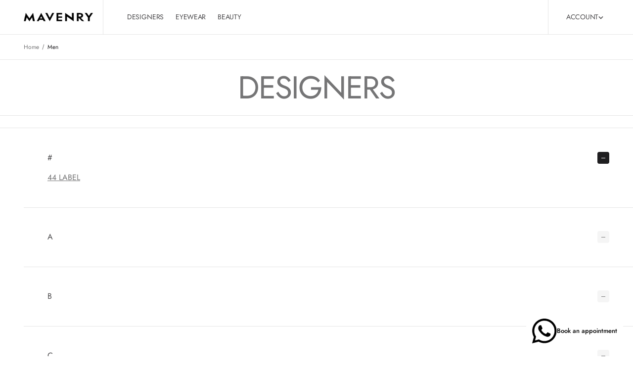

--- FILE ---
content_type: text/html; charset=utf-8
request_url: https://mavenry.com/pages/men
body_size: 22660
content:
<!doctype html>
<html
	class='no-js'
	data-scheme='light'
	lang='en'
>
	<head>
  <style>
    svg.modal__toggle-open.icon.icon-search,
    details-modal.header__search,
    a#cart-icon-bubble,
    a.header__icon.header__icon--account.link.focus-inset.small-hide,
    .footer__copyright.caption {
        display: none!important;
    }
    </style>
		<meta charset='utf-8'>
		<meta http-equiv='X-UA-Compatible' content='IE=edge'>
		<meta name='viewport' content='width=device-width,initial-scale=1'>
		<meta name='theme-color' content=''>
		<link rel='canonical' href='https://mavenry.com/pages/men'>
		<link rel='preconnect' href='https://cdn.shopify.com' crossorigin><link rel='preconnect' href='https://fonts.shopifycdn.com' crossorigin><title>Men | Premium Apparel &amp; Accessories | MAVENRY</title>

		
			<meta name='description' content='Mavenry is the ultimate destination for men who value style and quality. Explore our range of premium apparel and accessories that reflect your excellent taste.'>
		

		

<meta property="og:site_name" content="Mavenry">
<meta property="og:url" content="https://mavenry.com/pages/men">
<meta property="og:title" content="Men | Premium Apparel &amp; Accessories | MAVENRY">
<meta property="og:type" content="website">
<meta property="og:description" content="Mavenry is the ultimate destination for men who value style and quality. Explore our range of premium apparel and accessories that reflect your excellent taste."><meta property="og:image" content="http://mavenry.com/cdn/shop/files/Mavenry_Logo.jpg?v=1700581211">
  <meta property="og:image:secure_url" content="https://mavenry.com/cdn/shop/files/Mavenry_Logo.jpg?v=1700581211">
  <meta property="og:image:width" content="1200">
  <meta property="og:image:height" content="628"><meta name="twitter:card" content="summary_large_image">
<meta name="twitter:title" content="Men | Premium Apparel &amp; Accessories | MAVENRY">
<meta name="twitter:description" content="Mavenry is the ultimate destination for men who value style and quality. Explore our range of premium apparel and accessories that reflect your excellent taste.">


		<script src='//mavenry.com/cdn/shop/t/40/assets/constants.js?v=57430444635880596041751615416' defer='defer'></script>
		<script src='//mavenry.com/cdn/shop/t/40/assets/pubsub.js?v=2921868252632587581751615416' defer='defer'></script>
		<script src='//mavenry.com/cdn/shop/t/40/assets/global.js?v=84134277764316780591751615416' defer='defer'></script><script src='//mavenry.com/cdn/shop/t/40/assets/quick-add.js?v=58194274224322092691751615416' defer='defer'></script>
			<script src='//mavenry.com/cdn/shop/t/40/assets/product-form.js?v=102495761108940121331751615416' defer='defer'></script>
		

		<script>window.performance && window.performance.mark && window.performance.mark('shopify.content_for_header.start');</script><meta name="facebook-domain-verification" content="66we9rcid0lznx4okiadzcuhp7zyyw">
<meta name="google-site-verification" content="rajx8NNsxVw74fFHHE9Ao_rLBgfmWLuSss4fr0g6JpQ">
<meta id="shopify-digital-wallet" name="shopify-digital-wallet" content="/62448763049/digital_wallets/dialog">
<script async="async" src="/checkouts/internal/preloads.js?locale=en-MT"></script>
<script id="shopify-features" type="application/json">{"accessToken":"8170ace34b59a20ac467fb11293f7578","betas":["rich-media-storefront-analytics"],"domain":"mavenry.com","predictiveSearch":true,"shopId":62448763049,"locale":"en"}</script>
<script>var Shopify = Shopify || {};
Shopify.shop = "mavenry-production.myshopify.com";
Shopify.locale = "en";
Shopify.currency = {"active":"EUR","rate":"1.0"};
Shopify.country = "MT";
Shopify.theme = {"name":"July 2025 V2","id":182165995844,"schema_name":"Monochrome","schema_version":"1.0.1","theme_store_id":3425,"role":"main"};
Shopify.theme.handle = "null";
Shopify.theme.style = {"id":null,"handle":null};
Shopify.cdnHost = "mavenry.com/cdn";
Shopify.routes = Shopify.routes || {};
Shopify.routes.root = "/";</script>
<script type="module">!function(o){(o.Shopify=o.Shopify||{}).modules=!0}(window);</script>
<script>!function(o){function n(){var o=[];function n(){o.push(Array.prototype.slice.apply(arguments))}return n.q=o,n}var t=o.Shopify=o.Shopify||{};t.loadFeatures=n(),t.autoloadFeatures=n()}(window);</script>
<script id="shop-js-analytics" type="application/json">{"pageType":"page"}</script>
<script defer="defer" async type="module" src="//mavenry.com/cdn/shopifycloud/shop-js/modules/v2/client.init-shop-cart-sync_C5BV16lS.en.esm.js"></script>
<script defer="defer" async type="module" src="//mavenry.com/cdn/shopifycloud/shop-js/modules/v2/chunk.common_CygWptCX.esm.js"></script>
<script type="module">
  await import("//mavenry.com/cdn/shopifycloud/shop-js/modules/v2/client.init-shop-cart-sync_C5BV16lS.en.esm.js");
await import("//mavenry.com/cdn/shopifycloud/shop-js/modules/v2/chunk.common_CygWptCX.esm.js");

  window.Shopify.SignInWithShop?.initShopCartSync?.({"fedCMEnabled":true,"windoidEnabled":true});

</script>
<script>(function() {
  var isLoaded = false;
  function asyncLoad() {
    if (isLoaded) return;
    isLoaded = true;
    var urls = ["https:\/\/chimpstatic.com\/mcjs-connected\/js\/users\/4f9b05a45a1b83d4aeeb1944a\/35a17195c8e644d89fe060724.js?shop=mavenry-production.myshopify.com"];
    for (var i = 0; i < urls.length; i++) {
      var s = document.createElement('script');
      s.type = 'text/javascript';
      s.async = true;
      s.src = urls[i];
      var x = document.getElementsByTagName('script')[0];
      x.parentNode.insertBefore(s, x);
    }
  };
  if(window.attachEvent) {
    window.attachEvent('onload', asyncLoad);
  } else {
    window.addEventListener('load', asyncLoad, false);
  }
})();</script>
<script id="__st">var __st={"a":62448763049,"offset":3600,"reqid":"b90d03ce-ebcd-4171-8fb6-f69bca4b0a11-1768725518","pageurl":"mavenry.com\/pages\/men","s":"pages-92308373673","u":"c25dda7bb522","p":"page","rtyp":"page","rid":92308373673};</script>
<script>window.ShopifyPaypalV4VisibilityTracking = true;</script>
<script id="captcha-bootstrap">!function(){'use strict';const t='contact',e='account',n='new_comment',o=[[t,t],['blogs',n],['comments',n],[t,'customer']],c=[[e,'customer_login'],[e,'guest_login'],[e,'recover_customer_password'],[e,'create_customer']],r=t=>t.map((([t,e])=>`form[action*='/${t}']:not([data-nocaptcha='true']) input[name='form_type'][value='${e}']`)).join(','),a=t=>()=>t?[...document.querySelectorAll(t)].map((t=>t.form)):[];function s(){const t=[...o],e=r(t);return a(e)}const i='password',u='form_key',d=['recaptcha-v3-token','g-recaptcha-response','h-captcha-response',i],f=()=>{try{return window.sessionStorage}catch{return}},m='__shopify_v',_=t=>t.elements[u];function p(t,e,n=!1){try{const o=window.sessionStorage,c=JSON.parse(o.getItem(e)),{data:r}=function(t){const{data:e,action:n}=t;return t[m]||n?{data:e,action:n}:{data:t,action:n}}(c);for(const[e,n]of Object.entries(r))t.elements[e]&&(t.elements[e].value=n);n&&o.removeItem(e)}catch(o){console.error('form repopulation failed',{error:o})}}const l='form_type',E='cptcha';function T(t){t.dataset[E]=!0}const w=window,h=w.document,L='Shopify',v='ce_forms',y='captcha';let A=!1;((t,e)=>{const n=(g='f06e6c50-85a8-45c8-87d0-21a2b65856fe',I='https://cdn.shopify.com/shopifycloud/storefront-forms-hcaptcha/ce_storefront_forms_captcha_hcaptcha.v1.5.2.iife.js',D={infoText:'Protected by hCaptcha',privacyText:'Privacy',termsText:'Terms'},(t,e,n)=>{const o=w[L][v],c=o.bindForm;if(c)return c(t,g,e,D).then(n);var r;o.q.push([[t,g,e,D],n]),r=I,A||(h.body.append(Object.assign(h.createElement('script'),{id:'captcha-provider',async:!0,src:r})),A=!0)});var g,I,D;w[L]=w[L]||{},w[L][v]=w[L][v]||{},w[L][v].q=[],w[L][y]=w[L][y]||{},w[L][y].protect=function(t,e){n(t,void 0,e),T(t)},Object.freeze(w[L][y]),function(t,e,n,w,h,L){const[v,y,A,g]=function(t,e,n){const i=e?o:[],u=t?c:[],d=[...i,...u],f=r(d),m=r(i),_=r(d.filter((([t,e])=>n.includes(e))));return[a(f),a(m),a(_),s()]}(w,h,L),I=t=>{const e=t.target;return e instanceof HTMLFormElement?e:e&&e.form},D=t=>v().includes(t);t.addEventListener('submit',(t=>{const e=I(t);if(!e)return;const n=D(e)&&!e.dataset.hcaptchaBound&&!e.dataset.recaptchaBound,o=_(e),c=g().includes(e)&&(!o||!o.value);(n||c)&&t.preventDefault(),c&&!n&&(function(t){try{if(!f())return;!function(t){const e=f();if(!e)return;const n=_(t);if(!n)return;const o=n.value;o&&e.removeItem(o)}(t);const e=Array.from(Array(32),(()=>Math.random().toString(36)[2])).join('');!function(t,e){_(t)||t.append(Object.assign(document.createElement('input'),{type:'hidden',name:u})),t.elements[u].value=e}(t,e),function(t,e){const n=f();if(!n)return;const o=[...t.querySelectorAll(`input[type='${i}']`)].map((({name:t})=>t)),c=[...d,...o],r={};for(const[a,s]of new FormData(t).entries())c.includes(a)||(r[a]=s);n.setItem(e,JSON.stringify({[m]:1,action:t.action,data:r}))}(t,e)}catch(e){console.error('failed to persist form',e)}}(e),e.submit())}));const S=(t,e)=>{t&&!t.dataset[E]&&(n(t,e.some((e=>e===t))),T(t))};for(const o of['focusin','change'])t.addEventListener(o,(t=>{const e=I(t);D(e)&&S(e,y())}));const B=e.get('form_key'),M=e.get(l),P=B&&M;t.addEventListener('DOMContentLoaded',(()=>{const t=y();if(P)for(const e of t)e.elements[l].value===M&&p(e,B);[...new Set([...A(),...v().filter((t=>'true'===t.dataset.shopifyCaptcha))])].forEach((e=>S(e,t)))}))}(h,new URLSearchParams(w.location.search),n,t,e,['guest_login'])})(!0,!0)}();</script>
<script integrity="sha256-4kQ18oKyAcykRKYeNunJcIwy7WH5gtpwJnB7kiuLZ1E=" data-source-attribution="shopify.loadfeatures" defer="defer" src="//mavenry.com/cdn/shopifycloud/storefront/assets/storefront/load_feature-a0a9edcb.js" crossorigin="anonymous"></script>
<script data-source-attribution="shopify.dynamic_checkout.dynamic.init">var Shopify=Shopify||{};Shopify.PaymentButton=Shopify.PaymentButton||{isStorefrontPortableWallets:!0,init:function(){window.Shopify.PaymentButton.init=function(){};var t=document.createElement("script");t.src="https://mavenry.com/cdn/shopifycloud/portable-wallets/latest/portable-wallets.en.js",t.type="module",document.head.appendChild(t)}};
</script>
<script data-source-attribution="shopify.dynamic_checkout.buyer_consent">
  function portableWalletsHideBuyerConsent(e){var t=document.getElementById("shopify-buyer-consent"),n=document.getElementById("shopify-subscription-policy-button");t&&n&&(t.classList.add("hidden"),t.setAttribute("aria-hidden","true"),n.removeEventListener("click",e))}function portableWalletsShowBuyerConsent(e){var t=document.getElementById("shopify-buyer-consent"),n=document.getElementById("shopify-subscription-policy-button");t&&n&&(t.classList.remove("hidden"),t.removeAttribute("aria-hidden"),n.addEventListener("click",e))}window.Shopify?.PaymentButton&&(window.Shopify.PaymentButton.hideBuyerConsent=portableWalletsHideBuyerConsent,window.Shopify.PaymentButton.showBuyerConsent=portableWalletsShowBuyerConsent);
</script>
<script data-source-attribution="shopify.dynamic_checkout.cart.bootstrap">document.addEventListener("DOMContentLoaded",(function(){function t(){return document.querySelector("shopify-accelerated-checkout-cart, shopify-accelerated-checkout")}if(t())Shopify.PaymentButton.init();else{new MutationObserver((function(e,n){t()&&(Shopify.PaymentButton.init(),n.disconnect())})).observe(document.body,{childList:!0,subtree:!0})}}));
</script>
<script id="sections-script" data-sections="header,footer" defer="defer" src="//mavenry.com/cdn/shop/t/40/compiled_assets/scripts.js?v=8814"></script>
<script>window.performance && window.performance.mark && window.performance.mark('shopify.content_for_header.end');</script>

		

<style data-shopify>
	@font-face {
  font-family: Jost;
  font-weight: 400;
  font-style: normal;
  font-display: swap;
  src: url("//mavenry.com/cdn/fonts/jost/jost_n4.d47a1b6347ce4a4c9f437608011273009d91f2b7.woff2") format("woff2"),
       url("//mavenry.com/cdn/fonts/jost/jost_n4.791c46290e672b3f85c3d1c651ef2efa3819eadd.woff") format("woff");
}

	@font-face {
  font-family: Jost;
  font-weight: 400;
  font-style: normal;
  font-display: swap;
  src: url("//mavenry.com/cdn/fonts/jost/jost_n4.d47a1b6347ce4a4c9f437608011273009d91f2b7.woff2") format("woff2"),
       url("//mavenry.com/cdn/fonts/jost/jost_n4.791c46290e672b3f85c3d1c651ef2efa3819eadd.woff") format("woff");
}

	@font-face {
  font-family: Jost;
  font-weight: 400;
  font-style: normal;
  font-display: swap;
  src: url("//mavenry.com/cdn/fonts/jost/jost_n4.d47a1b6347ce4a4c9f437608011273009d91f2b7.woff2") format("woff2"),
       url("//mavenry.com/cdn/fonts/jost/jost_n4.791c46290e672b3f85c3d1c651ef2efa3819eadd.woff") format("woff");
}

	@font-face {
  font-family: Jost;
  font-weight: 400;
  font-style: normal;
  font-display: swap;
  src: url("//mavenry.com/cdn/fonts/jost/jost_n4.d47a1b6347ce4a4c9f437608011273009d91f2b7.woff2") format("woff2"),
       url("//mavenry.com/cdn/fonts/jost/jost_n4.791c46290e672b3f85c3d1c651ef2efa3819eadd.woff") format("woff");
}

	@font-face {
  font-family: Jost;
  font-weight: 400;
  font-style: normal;
  font-display: swap;
  src: url("//mavenry.com/cdn/fonts/jost/jost_n4.d47a1b6347ce4a4c9f437608011273009d91f2b7.woff2") format("woff2"),
       url("//mavenry.com/cdn/fonts/jost/jost_n4.791c46290e672b3f85c3d1c651ef2efa3819eadd.woff") format("woff");
}

	@font-face {
  font-family: Jost;
  font-weight: 400;
  font-style: normal;
  font-display: swap;
  src: url("//mavenry.com/cdn/fonts/jost/jost_n4.d47a1b6347ce4a4c9f437608011273009d91f2b7.woff2") format("woff2"),
       url("//mavenry.com/cdn/fonts/jost/jost_n4.791c46290e672b3f85c3d1c651ef2efa3819eadd.woff") format("woff");
}

	@font-face {
  font-family: Jost;
  font-weight: 400;
  font-style: normal;
  font-display: swap;
  src: url("//mavenry.com/cdn/fonts/jost/jost_n4.d47a1b6347ce4a4c9f437608011273009d91f2b7.woff2") format("woff2"),
       url("//mavenry.com/cdn/fonts/jost/jost_n4.791c46290e672b3f85c3d1c651ef2efa3819eadd.woff") format("woff");
}

	@font-face {
  font-family: Jost;
  font-weight: 400;
  font-style: normal;
  font-display: swap;
  src: url("//mavenry.com/cdn/fonts/jost/jost_n4.d47a1b6347ce4a4c9f437608011273009d91f2b7.woff2") format("woff2"),
       url("//mavenry.com/cdn/fonts/jost/jost_n4.791c46290e672b3f85c3d1c651ef2efa3819eadd.woff") format("woff");
}

	@font-face {
  font-family: Jost;
  font-weight: 400;
  font-style: normal;
  font-display: swap;
  src: url("//mavenry.com/cdn/fonts/jost/jost_n4.d47a1b6347ce4a4c9f437608011273009d91f2b7.woff2") format("woff2"),
       url("//mavenry.com/cdn/fonts/jost/jost_n4.791c46290e672b3f85c3d1c651ef2efa3819eadd.woff") format("woff");
}

	
	
	@font-face {
  font-family: Jost;
  font-weight: 300;
  font-style: normal;
  font-display: swap;
  src: url("//mavenry.com/cdn/fonts/jost/jost_n3.a5df7448b5b8c9a76542f085341dff794ff2a59d.woff2") format("woff2"),
       url("//mavenry.com/cdn/fonts/jost/jost_n3.882941f5a26d0660f7dd135c08afc57fc6939a07.woff") format("woff");
}

	@font-face {
  font-family: Jost;
  font-weight: 400;
  font-style: normal;
  font-display: swap;
  src: url("//mavenry.com/cdn/fonts/jost/jost_n4.d47a1b6347ce4a4c9f437608011273009d91f2b7.woff2") format("woff2"),
       url("//mavenry.com/cdn/fonts/jost/jost_n4.791c46290e672b3f85c3d1c651ef2efa3819eadd.woff") format("woff");
}

	@font-face {
  font-family: Jost;
  font-weight: 500;
  font-style: normal;
  font-display: swap;
  src: url("//mavenry.com/cdn/fonts/jost/jost_n5.7c8497861ffd15f4e1284cd221f14658b0e95d61.woff2") format("woff2"),
       url("//mavenry.com/cdn/fonts/jost/jost_n5.fb6a06896db583cc2df5ba1b30d9c04383119dd9.woff") format("woff");
}

	@font-face {
  font-family: Jost;
  font-weight: 700;
  font-style: normal;
  font-display: swap;
  src: url("//mavenry.com/cdn/fonts/jost/jost_n7.921dc18c13fa0b0c94c5e2517ffe06139c3615a3.woff2") format("woff2"),
       url("//mavenry.com/cdn/fonts/jost/jost_n7.cbfc16c98c1e195f46c536e775e4e959c5f2f22b.woff") format("woff");
}

	@font-face {
  font-family: Jost;
  font-weight: 700;
  font-style: normal;
  font-display: swap;
  src: url("//mavenry.com/cdn/fonts/jost/jost_n7.921dc18c13fa0b0c94c5e2517ffe06139c3615a3.woff2") format("woff2"),
       url("//mavenry.com/cdn/fonts/jost/jost_n7.cbfc16c98c1e195f46c536e775e4e959c5f2f22b.woff") format("woff");
}

	@font-face {
  font-family: Jost;
  font-weight: 400;
  font-style: italic;
  font-display: swap;
  src: url("//mavenry.com/cdn/fonts/jost/jost_i4.b690098389649750ada222b9763d55796c5283a5.woff2") format("woff2"),
       url("//mavenry.com/cdn/fonts/jost/jost_i4.fd766415a47e50b9e391ae7ec04e2ae25e7e28b0.woff") format("woff");
}

	@font-face {
  font-family: Jost;
  font-weight: 400;
  font-style: italic;
  font-display: swap;
  src: url("//mavenry.com/cdn/fonts/jost/jost_i4.b690098389649750ada222b9763d55796c5283a5.woff2") format("woff2"),
       url("//mavenry.com/cdn/fonts/jost/jost_i4.fd766415a47e50b9e391ae7ec04e2ae25e7e28b0.woff") format("woff");
}

	@font-face {
  font-family: Jost;
  font-weight: 700;
  font-style: italic;
  font-display: swap;
  src: url("//mavenry.com/cdn/fonts/jost/jost_i7.d8201b854e41e19d7ed9b1a31fe4fe71deea6d3f.woff2") format("woff2"),
       url("//mavenry.com/cdn/fonts/jost/jost_i7.eae515c34e26b6c853efddc3fc0c552e0de63757.woff") format("woff");
}


	
		:root,
		[data-scheme=light] .color-background-1 {
			--color-background: 255,255,255;
--color-background-secondary: 245,245,245;

	--gradient-background: #ffffff;

--color-foreground: 117, 117, 118;
--color-foreground-secondary: 31, 30, 32;
--color-foreground-title: 74, 73, 75;
--menu-shadow-color: var(--color-foreground);
--color-button-text: 231, 231, 232;
--color-button-text-hover: 231, 231, 232;
--color-button: 31, 30, 32;
--color-button-hover: 76, 75, 77;

--color-button-secondary: 229, 229, 229;
--color-button-secondary-hover: 207, 207, 207;
--color-button-secondary-text: 31, 30, 32;
--color-button-secondary-text-hover: 98, 98, 99;

--color-button-tertiary-text: 31, 30, 32;
--color-button-tertiary-text-hover: 98, 98, 99;



--color-overlay: 0, 0, 0;
--color-border-input: 229, 229, 229;
--color-border-input-hover: 229, 229, 229;
--color-background-input: 255, 255, 255;
--color-background-input-hover: 255, 255, 255;
--color-label-input: 31, 30, 32;
--color-label-input-hover: 140, 139, 141;
--color-border: 229, 229, 229;
--color-accent: 116, 99, 85;
--color-slider-arrows: 31, 30, 32;

--color-badge-text: 43, 43, 43;
--color-badge-background: 248, 244, 236;
--color-blog-slider-heading-hover : var(--color-button-hover);

--color-badge-sale-background: 74, 73, 75;
--color-badge-sale-text: 117, 117, 118;
--color-badge-soldout-background: 74, 73, 75;
--color-badge-soldout-text: 117, 117, 118;
--color-badge-custom-background: 74, 73, 75;
--color-badge-custom-text: 117, 117, 118;
--color-pagination-bullet-dis: 214, 214, 214;
--color-pagination-bullet-active: 31, 30, 32;
--color-border-btn: 229, 229, 229;
		}
		@media (prefers-color-scheme: light) {
			:root,
			[data-scheme=auto] .color-background-1 {
				--color-background: 255,255,255;
--color-background-secondary: 245,245,245;

	--gradient-background: #ffffff;

--color-foreground: 117, 117, 118;
--color-foreground-secondary: 31, 30, 32;
--color-foreground-title: 74, 73, 75;
--menu-shadow-color: var(--color-foreground);
--color-button-text: 231, 231, 232;
--color-button-text-hover: 231, 231, 232;
--color-button: 31, 30, 32;
--color-button-hover: 76, 75, 77;

--color-button-secondary: 229, 229, 229;
--color-button-secondary-hover: 207, 207, 207;
--color-button-secondary-text: 31, 30, 32;
--color-button-secondary-text-hover: 98, 98, 99;

--color-button-tertiary-text: 31, 30, 32;
--color-button-tertiary-text-hover: 98, 98, 99;



--color-overlay: 0, 0, 0;
--color-border-input: 229, 229, 229;
--color-border-input-hover: 229, 229, 229;
--color-background-input: 255, 255, 255;
--color-background-input-hover: 255, 255, 255;
--color-label-input: 31, 30, 32;
--color-label-input-hover: 140, 139, 141;
--color-border: 229, 229, 229;
--color-accent: 116, 99, 85;
--color-slider-arrows: 31, 30, 32;

--color-badge-text: 43, 43, 43;
--color-badge-background: 248, 244, 236;
--color-blog-slider-heading-hover : var(--color-button-hover);

--color-badge-sale-background: 74, 73, 75;
--color-badge-sale-text: 117, 117, 118;
--color-badge-soldout-background: 74, 73, 75;
--color-badge-soldout-text: 117, 117, 118;
--color-badge-custom-background: 74, 73, 75;
--color-badge-custom-text: 117, 117, 118;
--color-pagination-bullet-dis: 214, 214, 214;
--color-pagination-bullet-active: 31, 30, 32;
--color-border-btn: 229, 229, 229;
			}
		}
		[data-scheme=dark],
			.color-inverse,
		[data-scheme=dark] .color-background-1 {
			--color-background: 30, 30, 30;

	--color-background: 10, 10, 10;
	--color-background-secondary: 16, 16, 16;
	--color-border-input: 44, 44, 44;
	--color-border-input-hover: 48, 48, 48;
	--color-background-input: 44, 44, 44;
	--color-background-input-hover: 48, 48, 48;
	--color-label-input: 255, 255, 255;
	--color-label-input-hover: 215, 215, 215;


	--gradient-background: rgb(var(--color-background));

--color-blog-slider-heading-hover: 203, 211, 218;
--color-overlay: 0, 0, 0;
--color-foreground: 231, 231, 232;
--color-foreground-secondary: 255, 255, 255;
--color-foreground-title: 231, 231, 232;
--color-border: 56, 54, 57;
--color-link: 229, 229, 229;
--alpha-link: 0.5;
--color-button: 245, 245, 245;
--color-button-hover: 220, 220, 220;
--color-button-text: 31, 30, 32;
--color-button-text-hover: 31, 30, 32;
--color-button-secondary: 60, 60, 60;
--color-button-secondary-hover: 65, 65, 65;
--color-button-secondary-text: 255, 255, 255;
--color-button-secondary-text-hover: 200, 200, 200;
--color-button-tertiary: 15, 15, 15;
--color-button-tertiary-hover: 20, 20, 20;
--color-button-tertiary-text: 255, 255, 255;
--color-button-tertiary-text-hover: 200, 200, 200;
--alpha-button-background: 1;
--alpha-button-border: 1;
--color-social: 255, 255, 255;
--color-placeholder-input: 255, 255, 255;
--color-card-price-new: 229, 229, 229;
--color-card-price-old: 169, 169, 169;
--color-error-background: 0, 0, 0;
--color-title-text: 255, 255, 255;
--color-accent : 180, 180, 180;
--menu-shadow-color: 0,0,0;
--menu-shadow-alpha: 0.3;
--swiper-navigation-color: rgb(var(--color-foreground));
--swiper-pagination-color : rgb(var(--color-foreground));
--color-slider-arrows: 255, 255, 255;
--color-pagination-bullet-active: 255, 255, 255;
--color-badge-background: 255, 255, 255;
--color-badge-text: 255, 255, 255;
--color-badge-custom-background: 245, 245, 245;
--color-badge-custom-text: 231, 231, 232;
--color-pagination-bullet-dis: 109, 107, 107;
--color-border-btn:  56, 54, 57;



		}
		@media (prefers-color-scheme: dark) {
			[data-scheme=auto],
			[data-scheme=auto] .color-background-1 {
				--color-background: 30, 30, 30;

	--color-background: 10, 10, 10;
	--color-background-secondary: 16, 16, 16;
	--color-border-input: 44, 44, 44;
	--color-border-input-hover: 48, 48, 48;
	--color-background-input: 44, 44, 44;
	--color-background-input-hover: 48, 48, 48;
	--color-label-input: 255, 255, 255;
	--color-label-input-hover: 215, 215, 215;


	--gradient-background: rgb(var(--color-background));

--color-blog-slider-heading-hover: 203, 211, 218;
--color-overlay: 0, 0, 0;
--color-foreground: 231, 231, 232;
--color-foreground-secondary: 255, 255, 255;
--color-foreground-title: 231, 231, 232;
--color-border: 56, 54, 57;
--color-link: 229, 229, 229;
--alpha-link: 0.5;
--color-button: 245, 245, 245;
--color-button-hover: 220, 220, 220;
--color-button-text: 31, 30, 32;
--color-button-text-hover: 31, 30, 32;
--color-button-secondary: 60, 60, 60;
--color-button-secondary-hover: 65, 65, 65;
--color-button-secondary-text: 255, 255, 255;
--color-button-secondary-text-hover: 200, 200, 200;
--color-button-tertiary: 15, 15, 15;
--color-button-tertiary-hover: 20, 20, 20;
--color-button-tertiary-text: 255, 255, 255;
--color-button-tertiary-text-hover: 200, 200, 200;
--alpha-button-background: 1;
--alpha-button-border: 1;
--color-social: 255, 255, 255;
--color-placeholder-input: 255, 255, 255;
--color-card-price-new: 229, 229, 229;
--color-card-price-old: 169, 169, 169;
--color-error-background: 0, 0, 0;
--color-title-text: 255, 255, 255;
--color-accent : 180, 180, 180;
--menu-shadow-color: 0,0,0;
--menu-shadow-alpha: 0.3;
--swiper-navigation-color: rgb(var(--color-foreground));
--swiper-pagination-color : rgb(var(--color-foreground));
--color-slider-arrows: 255, 255, 255;
--color-pagination-bullet-active: 255, 255, 255;
--color-badge-background: 255, 255, 255;
--color-badge-text: 255, 255, 255;
--color-badge-custom-background: 245, 245, 245;
--color-badge-custom-text: 231, 231, 232;
--color-pagination-bullet-dis: 109, 107, 107;
--color-border-btn:  56, 54, 57;



			}
		}

	
		
		[data-scheme=light] .color-background-2 {
			--color-background: 31,30,32;
--color-background-secondary: 245,245,245;

	--gradient-background: #1f1e20;

--color-foreground: 231, 231, 232;
--color-foreground-secondary: 255, 255, 255;
--color-foreground-title: 231, 231, 232;
--menu-shadow-color: var(--color-foreground);
--color-button-text: 31, 30, 32;
--color-button-text-hover: 31, 30, 32;
--color-button: 245, 245, 245;
--color-button-hover: 229, 229, 229;

--color-button-secondary: 229, 229, 229;
--color-button-secondary-hover: 207, 207, 207;
--color-button-secondary-text: 245, 245, 245;
--color-button-secondary-text-hover: 247, 247, 247;

--color-button-tertiary-text: 255, 255, 255;
--color-button-tertiary-text-hover: 65, 64, 65;



--color-overlay: 0, 0, 0;
--color-border-input: 65, 64, 65;
--color-border-input-hover: 65, 64, 65;
--color-background-input: 31, 30, 32;
--color-background-input-hover: 31, 30, 32;
--color-label-input: 255, 255, 255;
--color-label-input-hover: 117, 117, 118;
--color-border: 65, 64, 65;
--color-accent: 65, 64, 65;
--color-slider-arrows: 31, 30, 32;

--color-badge-text: 255, 255, 255;
--color-badge-background: 255, 255, 255;
--color-blog-slider-heading-hover : var(--color-button-hover);

--color-badge-sale-background: 74, 73, 75;
--color-badge-sale-text: 117, 117, 118;
--color-badge-soldout-background: 74, 73, 75;
--color-badge-soldout-text: 117, 117, 118;
--color-badge-custom-background: 74, 73, 75;
--color-badge-custom-text: 117, 117, 118;
--color-pagination-bullet-dis: 214, 214, 214;
--color-pagination-bullet-active: 31, 30, 32;
--color-border-btn: 229, 229, 229;
		}
		@media (prefers-color-scheme: light) {
			
			[data-scheme=auto] .color-background-2 {
				--color-background: 31,30,32;
--color-background-secondary: 245,245,245;

	--gradient-background: #1f1e20;

--color-foreground: 231, 231, 232;
--color-foreground-secondary: 255, 255, 255;
--color-foreground-title: 231, 231, 232;
--menu-shadow-color: var(--color-foreground);
--color-button-text: 31, 30, 32;
--color-button-text-hover: 31, 30, 32;
--color-button: 245, 245, 245;
--color-button-hover: 229, 229, 229;

--color-button-secondary: 229, 229, 229;
--color-button-secondary-hover: 207, 207, 207;
--color-button-secondary-text: 245, 245, 245;
--color-button-secondary-text-hover: 247, 247, 247;

--color-button-tertiary-text: 255, 255, 255;
--color-button-tertiary-text-hover: 65, 64, 65;



--color-overlay: 0, 0, 0;
--color-border-input: 65, 64, 65;
--color-border-input-hover: 65, 64, 65;
--color-background-input: 31, 30, 32;
--color-background-input-hover: 31, 30, 32;
--color-label-input: 255, 255, 255;
--color-label-input-hover: 117, 117, 118;
--color-border: 65, 64, 65;
--color-accent: 65, 64, 65;
--color-slider-arrows: 31, 30, 32;

--color-badge-text: 255, 255, 255;
--color-badge-background: 255, 255, 255;
--color-blog-slider-heading-hover : var(--color-button-hover);

--color-badge-sale-background: 74, 73, 75;
--color-badge-sale-text: 117, 117, 118;
--color-badge-soldout-background: 74, 73, 75;
--color-badge-soldout-text: 117, 117, 118;
--color-badge-custom-background: 74, 73, 75;
--color-badge-custom-text: 117, 117, 118;
--color-pagination-bullet-dis: 214, 214, 214;
--color-pagination-bullet-active: 31, 30, 32;
--color-border-btn: 229, 229, 229;
			}
		}
		
		[data-scheme=dark] .color-background-2 {
			--color-background: 30, 30, 30;

--color-background: 31, 30, 32;
--color-background-secondary: 31, 31, 31;
--color-border-input: 35, 35, 35;
--color-border-input-hover: 37, 37, 37;
--color-background-input: 35, 35, 35;
--color-background-input-hover: 37, 37, 37;
--color-label-input: 255, 255, 255;
--color-label-input-hover: 215, 215, 215;



	--gradient-background: rgb(var(--color-background));

--color-blog-slider-heading-hover: 203, 211, 218;
--color-overlay: 0, 0, 0;
--color-foreground: 231, 231, 232;
--color-foreground-secondary: 255, 255, 255;
--color-foreground-title: 231, 231, 232;
--color-border: 56, 54, 57;
--color-link: 229, 229, 229;
--alpha-link: 0.5;
--color-button: 245, 245, 245;
--color-button-hover: 220, 220, 220;
--color-button-text: 31, 30, 32;
--color-button-text-hover: 31, 30, 32;
--color-button-secondary: 60, 60, 60;
--color-button-secondary-hover: 65, 65, 65;
--color-button-secondary-text: 255, 255, 255;
--color-button-secondary-text-hover: 200, 200, 200;
--color-button-tertiary: 15, 15, 15;
--color-button-tertiary-hover: 20, 20, 20;
--color-button-tertiary-text: 255, 255, 255;
--color-button-tertiary-text-hover: 200, 200, 200;
--alpha-button-background: 1;
--alpha-button-border: 1;
--color-social: 255, 255, 255;
--color-placeholder-input: 255, 255, 255;
--color-card-price-new: 229, 229, 229;
--color-card-price-old: 169, 169, 169;
--color-error-background: 0, 0, 0;
--color-title-text: 255, 255, 255;
--color-accent : 180, 180, 180;
--menu-shadow-color: 0,0,0;
--menu-shadow-alpha: 0.3;
--swiper-navigation-color: rgb(var(--color-foreground));
--swiper-pagination-color : rgb(var(--color-foreground));
--color-slider-arrows: 255, 255, 255;
--color-pagination-bullet-active: 255, 255, 255;
--color-badge-background: 255, 255, 255;
--color-badge-text: 255, 255, 255;
--color-badge-custom-background: 245, 245, 245;
--color-badge-custom-text: 231, 231, 232;
--color-pagination-bullet-dis: 109, 107, 107;
--color-border-btn:  56, 54, 57;



		}
		@media (prefers-color-scheme: dark) {
			
			[data-scheme=auto] .color-background-2 {
				--color-background: 30, 30, 30;

--color-background: 31, 30, 32;
--color-background-secondary: 31, 31, 31;
--color-border-input: 35, 35, 35;
--color-border-input-hover: 37, 37, 37;
--color-background-input: 35, 35, 35;
--color-background-input-hover: 37, 37, 37;
--color-label-input: 255, 255, 255;
--color-label-input-hover: 215, 215, 215;



	--gradient-background: rgb(var(--color-background));

--color-blog-slider-heading-hover: 203, 211, 218;
--color-overlay: 0, 0, 0;
--color-foreground: 231, 231, 232;
--color-foreground-secondary: 255, 255, 255;
--color-foreground-title: 231, 231, 232;
--color-border: 56, 54, 57;
--color-link: 229, 229, 229;
--alpha-link: 0.5;
--color-button: 245, 245, 245;
--color-button-hover: 220, 220, 220;
--color-button-text: 31, 30, 32;
--color-button-text-hover: 31, 30, 32;
--color-button-secondary: 60, 60, 60;
--color-button-secondary-hover: 65, 65, 65;
--color-button-secondary-text: 255, 255, 255;
--color-button-secondary-text-hover: 200, 200, 200;
--color-button-tertiary: 15, 15, 15;
--color-button-tertiary-hover: 20, 20, 20;
--color-button-tertiary-text: 255, 255, 255;
--color-button-tertiary-text-hover: 200, 200, 200;
--alpha-button-background: 1;
--alpha-button-border: 1;
--color-social: 255, 255, 255;
--color-placeholder-input: 255, 255, 255;
--color-card-price-new: 229, 229, 229;
--color-card-price-old: 169, 169, 169;
--color-error-background: 0, 0, 0;
--color-title-text: 255, 255, 255;
--color-accent : 180, 180, 180;
--menu-shadow-color: 0,0,0;
--menu-shadow-alpha: 0.3;
--swiper-navigation-color: rgb(var(--color-foreground));
--swiper-pagination-color : rgb(var(--color-foreground));
--color-slider-arrows: 255, 255, 255;
--color-pagination-bullet-active: 255, 255, 255;
--color-badge-background: 255, 255, 255;
--color-badge-text: 255, 255, 255;
--color-badge-custom-background: 245, 245, 245;
--color-badge-custom-text: 231, 231, 232;
--color-pagination-bullet-dis: 109, 107, 107;
--color-border-btn:  56, 54, 57;



			}
		}

	
		
		[data-scheme=light] .color-background-3 {
			--color-background: 0,0,0;
--color-background-secondary: 0,0,0;

	--gradient-background: #000000;

--color-foreground: 104, 103, 103;
--color-foreground-secondary: 255, 255, 255;
--color-foreground-title: 255, 255, 255;
--menu-shadow-color: var(--color-foreground);
--color-button-text: 255, 255, 255;
--color-button-text-hover: 255, 255, 255;
--color-button: 116, 99, 85;
--color-button-hover: 43, 43, 43;

--color-button-secondary: 235, 230, 215;
--color-button-secondary-hover: 255, 255, 255;
--color-button-secondary-text: 116, 99, 85;
--color-button-secondary-text-hover: 255, 255, 255;

--color-button-tertiary-text: 255, 255, 255;
--color-button-tertiary-text-hover: 93, 85, 85;



--color-overlay: 37, 25, 8;
--color-border-input: 255, 255, 255;
--color-border-input-hover: 255, 255, 255;
--color-background-input: 255, 255, 255;
--color-background-input-hover: 251, 251, 251;
--color-label-input: 31, 30, 32;
--color-label-input-hover: 140, 139, 141;
--color-border: 226, 221, 208;
--color-accent: 17, 50, 75;
--color-slider-arrows: 31, 30, 32;

--color-badge-text: 14, 40, 60;
--color-badge-background: 242, 244, 244;
--color-blog-slider-heading-hover : var(--color-button-hover);

--color-badge-sale-background: 74, 73, 75;
--color-badge-sale-text: 117, 117, 118;
--color-badge-soldout-background: 74, 73, 75;
--color-badge-soldout-text: 117, 117, 118;
--color-badge-custom-background: 74, 73, 75;
--color-badge-custom-text: 117, 117, 118;
--color-pagination-bullet-dis: 214, 214, 214;
--color-pagination-bullet-active: 31, 30, 32;
--color-border-btn: 229, 229, 229;
		}
		@media (prefers-color-scheme: light) {
			
			[data-scheme=auto] .color-background-3 {
				--color-background: 0,0,0;
--color-background-secondary: 0,0,0;

	--gradient-background: #000000;

--color-foreground: 104, 103, 103;
--color-foreground-secondary: 255, 255, 255;
--color-foreground-title: 255, 255, 255;
--menu-shadow-color: var(--color-foreground);
--color-button-text: 255, 255, 255;
--color-button-text-hover: 255, 255, 255;
--color-button: 116, 99, 85;
--color-button-hover: 43, 43, 43;

--color-button-secondary: 235, 230, 215;
--color-button-secondary-hover: 255, 255, 255;
--color-button-secondary-text: 116, 99, 85;
--color-button-secondary-text-hover: 255, 255, 255;

--color-button-tertiary-text: 255, 255, 255;
--color-button-tertiary-text-hover: 93, 85, 85;



--color-overlay: 37, 25, 8;
--color-border-input: 255, 255, 255;
--color-border-input-hover: 255, 255, 255;
--color-background-input: 255, 255, 255;
--color-background-input-hover: 251, 251, 251;
--color-label-input: 31, 30, 32;
--color-label-input-hover: 140, 139, 141;
--color-border: 226, 221, 208;
--color-accent: 17, 50, 75;
--color-slider-arrows: 31, 30, 32;

--color-badge-text: 14, 40, 60;
--color-badge-background: 242, 244, 244;
--color-blog-slider-heading-hover : var(--color-button-hover);

--color-badge-sale-background: 74, 73, 75;
--color-badge-sale-text: 117, 117, 118;
--color-badge-soldout-background: 74, 73, 75;
--color-badge-soldout-text: 117, 117, 118;
--color-badge-custom-background: 74, 73, 75;
--color-badge-custom-text: 117, 117, 118;
--color-pagination-bullet-dis: 214, 214, 214;
--color-pagination-bullet-active: 31, 30, 32;
--color-border-btn: 229, 229, 229;
			}
		}
		
		[data-scheme=dark] .color-background-3 {
			--color-background: 30, 30, 30;

--color-background: 31, 30, 32;
--color-background-secondary: 31, 31, 31;
--color-border-input: 35, 35, 35;
--color-border-input-hover: 37, 37, 37;
--color-background-input: 35, 35, 35;
--color-background-input-hover: 37, 37, 37;
--color-label-input: 255, 255, 255;
--color-label-input-hover: 215, 215, 215;



	--gradient-background: rgb(var(--color-background));

--color-blog-slider-heading-hover: 203, 211, 218;
--color-overlay: 0, 0, 0;
--color-foreground: 231, 231, 232;
--color-foreground-secondary: 255, 255, 255;
--color-foreground-title: 231, 231, 232;
--color-border: 56, 54, 57;
--color-link: 229, 229, 229;
--alpha-link: 0.5;
--color-button: 245, 245, 245;
--color-button-hover: 220, 220, 220;
--color-button-text: 31, 30, 32;
--color-button-text-hover: 31, 30, 32;
--color-button-secondary: 60, 60, 60;
--color-button-secondary-hover: 65, 65, 65;
--color-button-secondary-text: 255, 255, 255;
--color-button-secondary-text-hover: 200, 200, 200;
--color-button-tertiary: 15, 15, 15;
--color-button-tertiary-hover: 20, 20, 20;
--color-button-tertiary-text: 255, 255, 255;
--color-button-tertiary-text-hover: 200, 200, 200;
--alpha-button-background: 1;
--alpha-button-border: 1;
--color-social: 255, 255, 255;
--color-placeholder-input: 255, 255, 255;
--color-card-price-new: 229, 229, 229;
--color-card-price-old: 169, 169, 169;
--color-error-background: 0, 0, 0;
--color-title-text: 255, 255, 255;
--color-accent : 180, 180, 180;
--menu-shadow-color: 0,0,0;
--menu-shadow-alpha: 0.3;
--swiper-navigation-color: rgb(var(--color-foreground));
--swiper-pagination-color : rgb(var(--color-foreground));
--color-slider-arrows: 255, 255, 255;
--color-pagination-bullet-active: 255, 255, 255;
--color-badge-background: 255, 255, 255;
--color-badge-text: 255, 255, 255;
--color-badge-custom-background: 245, 245, 245;
--color-badge-custom-text: 231, 231, 232;
--color-pagination-bullet-dis: 109, 107, 107;
--color-border-btn:  56, 54, 57;



		}
		@media (prefers-color-scheme: dark) {
			
			[data-scheme=auto] .color-background-3 {
				--color-background: 30, 30, 30;

--color-background: 31, 30, 32;
--color-background-secondary: 31, 31, 31;
--color-border-input: 35, 35, 35;
--color-border-input-hover: 37, 37, 37;
--color-background-input: 35, 35, 35;
--color-background-input-hover: 37, 37, 37;
--color-label-input: 255, 255, 255;
--color-label-input-hover: 215, 215, 215;



	--gradient-background: rgb(var(--color-background));

--color-blog-slider-heading-hover: 203, 211, 218;
--color-overlay: 0, 0, 0;
--color-foreground: 231, 231, 232;
--color-foreground-secondary: 255, 255, 255;
--color-foreground-title: 231, 231, 232;
--color-border: 56, 54, 57;
--color-link: 229, 229, 229;
--alpha-link: 0.5;
--color-button: 245, 245, 245;
--color-button-hover: 220, 220, 220;
--color-button-text: 31, 30, 32;
--color-button-text-hover: 31, 30, 32;
--color-button-secondary: 60, 60, 60;
--color-button-secondary-hover: 65, 65, 65;
--color-button-secondary-text: 255, 255, 255;
--color-button-secondary-text-hover: 200, 200, 200;
--color-button-tertiary: 15, 15, 15;
--color-button-tertiary-hover: 20, 20, 20;
--color-button-tertiary-text: 255, 255, 255;
--color-button-tertiary-text-hover: 200, 200, 200;
--alpha-button-background: 1;
--alpha-button-border: 1;
--color-social: 255, 255, 255;
--color-placeholder-input: 255, 255, 255;
--color-card-price-new: 229, 229, 229;
--color-card-price-old: 169, 169, 169;
--color-error-background: 0, 0, 0;
--color-title-text: 255, 255, 255;
--color-accent : 180, 180, 180;
--menu-shadow-color: 0,0,0;
--menu-shadow-alpha: 0.3;
--swiper-navigation-color: rgb(var(--color-foreground));
--swiper-pagination-color : rgb(var(--color-foreground));
--color-slider-arrows: 255, 255, 255;
--color-pagination-bullet-active: 255, 255, 255;
--color-badge-background: 255, 255, 255;
--color-badge-text: 255, 255, 255;
--color-badge-custom-background: 245, 245, 245;
--color-badge-custom-text: 231, 231, 232;
--color-pagination-bullet-dis: 109, 107, 107;
--color-border-btn:  56, 54, 57;



			}
		}

	

	body, .color-background-1, .color-background-2, .color-background-3 {
		color: rgba(var(--color-foreground));
		background-color: rgb(var(--color-background));
	}

	:root {
		--announcement-height: 0px;
		--header-height: 0px;
		--breadcrumbs-height: 0px;

		--spaced-section: 5rem;

		--font-body-family: Jost, sans-serif;
		--font-body-style: normal;
		--font-body-weight: 400;

		--font-body-scale: 1.6;
		--font-body-scale-xs: 1.2;
		--font-body-scale-s: 1.4;
		--font-body-scale-l: 2.0;
		--font-body-scale-xl: 2.4;
		--font-body-letter-spacing: 0em;
		--font-body-line-height: 1.5;

		--font-heading-family: Jost, sans-serif;
		--font-heading-style: normal;
		--font-heading-weight: 400;
		--font-heading-letter-spacing: -0.3em;
		--font-heading-line-height: 1;
		--font-heading-text-transform: uppercase;

		--font-subtitle-family: Jost, sans-serif;
		--font-subtitle-style: normal;
		--font-subtitle-weight: 400;
		--font-subtitle-text-transform: uppercase;
		--font-subtitle-scale: 1.6;
		--font-subtitle-letter-spacing: -0.2em;

		--font-heading-h0-scale: 1.6;
		--font-heading-h1-scale: 1.6;
		--font-heading-h2-scale: 1.28;
		--font-heading-h3-scale: 1.2;
		--font-heading-h4-scale: 1.2;
		--font-heading-h5-scale: 1.2;
		--font-heading-h6-scale: 1.13;

		--font-heading-card-family: Jost, sans-serif;
		--font-heading-card-style: normal;
		--font-heading-card-weight: 400;
		--font-heading-card-text-transform: capitalize;
		--font-heading-card-letter-spacing: -0.2em;
		--font-price-card-family: Jost, sans-serif;
		--font-prcie-card-style: normal;
		--font-prcie-card-weight: 400;
		--font-price-card-letter-spacing: -0.2em;
		--font-text-card-family: Jost, sans-serif;
		--font-text-card-style: normal;
		--font-text-card-weight: 400;
		
		--font-heading-card-scale: 1.6;
		--font-price-card-scale: 1.6;
		--font-text-card-scale: 1.4;
		
		--font-button-family: Jost, sans-serif;
		--font-button-style: normal;
		--font-button-weight: 400;
		--font-button-text-transform: uppercase;
		--font-button-scale: 1.6;
		--font-button-letter-spacing: -0.2em;
		
		--font-badge-family: Jost, sans-serif;
		--font-badge-style: normal;
		--font-badge-weight: 400;
		--font-badge-text-transform: uppercase;
		--font-badge-scale: 1.4;
		--font-badge-letter-spacing: -0.2em;
		--font-badge-line-height: 0.8;

		--font-header-menu-family: Jost, sans-serif;
		--font-header-menu-style: normal;
		--font-header-menu-weight: 400;
		--font-header-menu-link-scale: 1.4;
		--font-header-menu-text-transform: uppercase;
		--font-header-menu-letter-spacing: -0.2em;

		--font-footer-menu-family: Jost, sans-serif;
		--font-footer-menu-style: normal;
		--font-footer-menu-weight: 400;
		--font-footer-menu-scale: 1.6;
		--font-footer-menu-text-transform: uppercase;
		--font-footer-menu-letter-spacing: -0.2em;

		--font-popups-heading-family: , ;
		--font-popups-heading-style: ;
		--font-popups-heading-weight: ;
		--font-popups-text-family: , ;
		--font-popups-text-style: ;
		--font-popups-text-weight: ;
		--font-popup-heading-scale: 0.0;
		--font-popup-desc-scale: 0.0;
		--font-popup-text-scale: 0.0;
		--font-notification-heading-scale: 0.0;
		--font-notification-text-scale: 0.0;

		--border-radius-button: 4px;
		--payment-terms-background-color: ;
		--color-card-price-new: , , ;
		--color-card-price-old: , , ;
		--badge-border-radius: 4px;
		--border-radius: 8px;

		--container-width: ;
	}

	


	@media screen and (min-width: 990px) {
		:root {
			--spaced-section: 16rem;
		}
	}
	*,
	*::before,
	*::after {
		box-sizing: inherit;
	}

	html {
		box-sizing: border-box;
		font-size: 10px;
		height: 100%;
	}
	
	body {
		position: relative;
		display: flex;
		flex-direction: column;
		/*grid-template-rows: auto auto 1fr auto;
		grid-template-columns: 100%;*/
		min-height: 100%;
		height: 100%;
		margin: 0;
		font-size: 1.6rem;
		line-height: 1.5;
		font-family: var(--font-body-family);
		font-style: var(--font-body-style);
		font-weight: var(--font-body-weight);
		overflow-x: hidden;
		font-size: calc(var(--font-body-scale) * 0.9rem);
	}
	@media screen and (min-width: 750px) {
		body {	
			font-size: calc(var(--font-body-scale) * 1rem);
		}
	}
	.shopify-section-group-footer-group {
		margin-top: auto;
	}
</style>


		<link href="//mavenry.com/cdn/shop/t/40/assets/swiper-bundle.min.css?v=121998574316300428301751615416" rel="stylesheet" type="text/css" media="all" />
		<link href="//mavenry.com/cdn/shop/t/40/assets/base.css?v=58038937162327062111751615416" rel="stylesheet" type="text/css" media="all" />
<link
				rel='stylesheet'
				href='//mavenry.com/cdn/shop/t/40/assets/component-predictive-search.css?v=104488365323569016661751615416'
				media='print'
				onload="this.media='all'"
			><link
				rel='preload'
				as='font'
				href='//mavenry.com/cdn/fonts/jost/jost_n4.d47a1b6347ce4a4c9f437608011273009d91f2b7.woff2'
				type='font/woff2'
				crossorigin
			><link
				rel='preload'
				as='font'
				href='//mavenry.com/cdn/fonts/jost/jost_n4.d47a1b6347ce4a4c9f437608011273009d91f2b7.woff2'
				type='font/woff2'
				crossorigin
			><script>
			document.documentElement.className =
				document.documentElement.className.replace('no-js', 'js')
			if (Shopify.designMode) {
				document.documentElement.classList.add('shopify-design-mode')
			}
		</script>

		<script src='//mavenry.com/cdn/shop/t/40/assets/jquery-3.6.0.js?v=32573363768646652941751615416' defer='defer'></script>
		<script
			src='//mavenry.com/cdn/shop/t/40/assets/imagesloaded.pkgd.min.js?v=49264811779413722451751615416'
			defer='defer'
		></script>
		<script
			src='//mavenry.com/cdn/shop/t/40/assets/swiper-bundle.min.js?v=59665753948720967221751615416'
			defer='defer'
		></script>

		<script src='//mavenry.com/cdn/shop/t/40/assets/jarallax.js?v=142436053015146381261751615416' defer='defer'></script>
		<script
			src='//mavenry.com/cdn/shop/t/40/assets/jarallax-video.min.js?v=155869405244917713301751615416'
			defer='defer'
		></script>
		<script src='//mavenry.com/cdn/shop/t/40/assets/gsap.min.js?v=170887684737602363421751615416' defer='defer'></script>
		<script
			src='//mavenry.com/cdn/shop/t/40/assets/ScrollTrigger.min.js?v=172410024157382806541751615416'
			defer='defer'
		></script>
		<script src='//mavenry.com/cdn/shop/t/40/assets/popup.js?v=108433122814655278181751615416' defer='defer'></script>
		
		
		<script src='//mavenry.com/cdn/shop/t/40/assets/product-card.js?v=112477065812783929621751615416' defer='defer'></script>
		

		<script>
			let cscoDarkMode = {}

			;(function () {
				const body = document.querySelector('html[data-scheme]')

				cscoDarkMode = {
					init: function (e) {
						this.initMode(e)
						window
							.matchMedia('(prefers-color-scheme: dark)')
							.addListener((e) => {
								this.initMode(e)
							})

						window.addEventListener('load', () => {
							const toggleBtns = document.querySelectorAll(
								'.header__toggle-scheme'
							)
							toggleBtns.forEach((btn) => {
								btn.addEventListener('click', (e) => {
									e.preventDefault()

									if ('auto' === body.getAttribute('data-scheme')) {
										if (
											window.matchMedia('(prefers-color-scheme: dark)').matches
										) {
											cscoDarkMode.changeScheme('light', true)
										} else if (
											window.matchMedia('(prefers-color-scheme: light)').matches
										) {
											cscoDarkMode.changeScheme('dark', true)
										}
									} else {
										if ('dark' === body.getAttribute('data-scheme')) {
											cscoDarkMode.changeScheme('light', true)
										} else {
											cscoDarkMode.changeScheme('dark', true)
										}
									}
								})
							})
						})
					},
					initMode: function (e) {
						let siteScheme = false
						switch (
							'light' // Field. User’s system preference.
						) {
							case 'dark':
								siteScheme = 'dark'
								break
							case 'light':
								siteScheme = 'light'
								break
							case 'system':
								siteScheme = 'auto'
								break
						}
						if ('false') {
							// Field. Enable dark/light mode toggle.
							if ('light' === localStorage.getItem('_color_schema')) {
								siteScheme = 'light'
							}
							if ('dark' === localStorage.getItem('_color_schema')) {
								siteScheme = 'dark'
							}
						}
						if (siteScheme && siteScheme !== body.getAttribute('data-scheme')) {
							this.changeScheme(siteScheme, false)
						}
					},
					changeScheme: function (siteScheme, cookie) {
						body.classList.add('scheme-toggled')
						body.setAttribute('data-scheme', siteScheme)
						if (cookie) {
							localStorage.setItem('_color_schema', siteScheme)
						}
						setTimeout(() => {
							body.classList.remove('scheme-toggled')
						}, 100)
					},
				}
			})()

			cscoDarkMode.init()

			document.addEventListener('shopify:section:load', function () {
				setTimeout(() => {
					cscoDarkMode.init()
				}, 100)
			})
		</script>
	<script src="https://cdn.shopify.com/extensions/019a723a-d4c3-7223-9b0e-98be3fa098ba/fast-whatsapp-chat-34/assets/whatsapp-scripts.js" type="text/javascript" defer="defer"></script>
<link href="https://cdn.shopify.com/extensions/019a723a-d4c3-7223-9b0e-98be3fa098ba/fast-whatsapp-chat-34/assets/whatsapp-styles.css" rel="stylesheet" type="text/css" media="all">
<link href="https://monorail-edge.shopifysvc.com" rel="dns-prefetch">
<script>(function(){if ("sendBeacon" in navigator && "performance" in window) {try {var session_token_from_headers = performance.getEntriesByType('navigation')[0].serverTiming.find(x => x.name == '_s').description;} catch {var session_token_from_headers = undefined;}var session_cookie_matches = document.cookie.match(/_shopify_s=([^;]*)/);var session_token_from_cookie = session_cookie_matches && session_cookie_matches.length === 2 ? session_cookie_matches[1] : "";var session_token = session_token_from_headers || session_token_from_cookie || "";function handle_abandonment_event(e) {var entries = performance.getEntries().filter(function(entry) {return /monorail-edge.shopifysvc.com/.test(entry.name);});if (!window.abandonment_tracked && entries.length === 0) {window.abandonment_tracked = true;var currentMs = Date.now();var navigation_start = performance.timing.navigationStart;var payload = {shop_id: 62448763049,url: window.location.href,navigation_start,duration: currentMs - navigation_start,session_token,page_type: "page"};window.navigator.sendBeacon("https://monorail-edge.shopifysvc.com/v1/produce", JSON.stringify({schema_id: "online_store_buyer_site_abandonment/1.1",payload: payload,metadata: {event_created_at_ms: currentMs,event_sent_at_ms: currentMs}}));}}window.addEventListener('pagehide', handle_abandonment_event);}}());</script>
<script id="web-pixels-manager-setup">(function e(e,d,r,n,o){if(void 0===o&&(o={}),!Boolean(null===(a=null===(i=window.Shopify)||void 0===i?void 0:i.analytics)||void 0===a?void 0:a.replayQueue)){var i,a;window.Shopify=window.Shopify||{};var t=window.Shopify;t.analytics=t.analytics||{};var s=t.analytics;s.replayQueue=[],s.publish=function(e,d,r){return s.replayQueue.push([e,d,r]),!0};try{self.performance.mark("wpm:start")}catch(e){}var l=function(){var e={modern:/Edge?\/(1{2}[4-9]|1[2-9]\d|[2-9]\d{2}|\d{4,})\.\d+(\.\d+|)|Firefox\/(1{2}[4-9]|1[2-9]\d|[2-9]\d{2}|\d{4,})\.\d+(\.\d+|)|Chrom(ium|e)\/(9{2}|\d{3,})\.\d+(\.\d+|)|(Maci|X1{2}).+ Version\/(15\.\d+|(1[6-9]|[2-9]\d|\d{3,})\.\d+)([,.]\d+|)( \(\w+\)|)( Mobile\/\w+|) Safari\/|Chrome.+OPR\/(9{2}|\d{3,})\.\d+\.\d+|(CPU[ +]OS|iPhone[ +]OS|CPU[ +]iPhone|CPU IPhone OS|CPU iPad OS)[ +]+(15[._]\d+|(1[6-9]|[2-9]\d|\d{3,})[._]\d+)([._]\d+|)|Android:?[ /-](13[3-9]|1[4-9]\d|[2-9]\d{2}|\d{4,})(\.\d+|)(\.\d+|)|Android.+Firefox\/(13[5-9]|1[4-9]\d|[2-9]\d{2}|\d{4,})\.\d+(\.\d+|)|Android.+Chrom(ium|e)\/(13[3-9]|1[4-9]\d|[2-9]\d{2}|\d{4,})\.\d+(\.\d+|)|SamsungBrowser\/([2-9]\d|\d{3,})\.\d+/,legacy:/Edge?\/(1[6-9]|[2-9]\d|\d{3,})\.\d+(\.\d+|)|Firefox\/(5[4-9]|[6-9]\d|\d{3,})\.\d+(\.\d+|)|Chrom(ium|e)\/(5[1-9]|[6-9]\d|\d{3,})\.\d+(\.\d+|)([\d.]+$|.*Safari\/(?![\d.]+ Edge\/[\d.]+$))|(Maci|X1{2}).+ Version\/(10\.\d+|(1[1-9]|[2-9]\d|\d{3,})\.\d+)([,.]\d+|)( \(\w+\)|)( Mobile\/\w+|) Safari\/|Chrome.+OPR\/(3[89]|[4-9]\d|\d{3,})\.\d+\.\d+|(CPU[ +]OS|iPhone[ +]OS|CPU[ +]iPhone|CPU IPhone OS|CPU iPad OS)[ +]+(10[._]\d+|(1[1-9]|[2-9]\d|\d{3,})[._]\d+)([._]\d+|)|Android:?[ /-](13[3-9]|1[4-9]\d|[2-9]\d{2}|\d{4,})(\.\d+|)(\.\d+|)|Mobile Safari.+OPR\/([89]\d|\d{3,})\.\d+\.\d+|Android.+Firefox\/(13[5-9]|1[4-9]\d|[2-9]\d{2}|\d{4,})\.\d+(\.\d+|)|Android.+Chrom(ium|e)\/(13[3-9]|1[4-9]\d|[2-9]\d{2}|\d{4,})\.\d+(\.\d+|)|Android.+(UC? ?Browser|UCWEB|U3)[ /]?(15\.([5-9]|\d{2,})|(1[6-9]|[2-9]\d|\d{3,})\.\d+)\.\d+|SamsungBrowser\/(5\.\d+|([6-9]|\d{2,})\.\d+)|Android.+MQ{2}Browser\/(14(\.(9|\d{2,})|)|(1[5-9]|[2-9]\d|\d{3,})(\.\d+|))(\.\d+|)|K[Aa][Ii]OS\/(3\.\d+|([4-9]|\d{2,})\.\d+)(\.\d+|)/},d=e.modern,r=e.legacy,n=navigator.userAgent;return n.match(d)?"modern":n.match(r)?"legacy":"unknown"}(),u="modern"===l?"modern":"legacy",c=(null!=n?n:{modern:"",legacy:""})[u],f=function(e){return[e.baseUrl,"/wpm","/b",e.hashVersion,"modern"===e.buildTarget?"m":"l",".js"].join("")}({baseUrl:d,hashVersion:r,buildTarget:u}),m=function(e){var d=e.version,r=e.bundleTarget,n=e.surface,o=e.pageUrl,i=e.monorailEndpoint;return{emit:function(e){var a=e.status,t=e.errorMsg,s=(new Date).getTime(),l=JSON.stringify({metadata:{event_sent_at_ms:s},events:[{schema_id:"web_pixels_manager_load/3.1",payload:{version:d,bundle_target:r,page_url:o,status:a,surface:n,error_msg:t},metadata:{event_created_at_ms:s}}]});if(!i)return console&&console.warn&&console.warn("[Web Pixels Manager] No Monorail endpoint provided, skipping logging."),!1;try{return self.navigator.sendBeacon.bind(self.navigator)(i,l)}catch(e){}var u=new XMLHttpRequest;try{return u.open("POST",i,!0),u.setRequestHeader("Content-Type","text/plain"),u.send(l),!0}catch(e){return console&&console.warn&&console.warn("[Web Pixels Manager] Got an unhandled error while logging to Monorail."),!1}}}}({version:r,bundleTarget:l,surface:e.surface,pageUrl:self.location.href,monorailEndpoint:e.monorailEndpoint});try{o.browserTarget=l,function(e){var d=e.src,r=e.async,n=void 0===r||r,o=e.onload,i=e.onerror,a=e.sri,t=e.scriptDataAttributes,s=void 0===t?{}:t,l=document.createElement("script"),u=document.querySelector("head"),c=document.querySelector("body");if(l.async=n,l.src=d,a&&(l.integrity=a,l.crossOrigin="anonymous"),s)for(var f in s)if(Object.prototype.hasOwnProperty.call(s,f))try{l.dataset[f]=s[f]}catch(e){}if(o&&l.addEventListener("load",o),i&&l.addEventListener("error",i),u)u.appendChild(l);else{if(!c)throw new Error("Did not find a head or body element to append the script");c.appendChild(l)}}({src:f,async:!0,onload:function(){if(!function(){var e,d;return Boolean(null===(d=null===(e=window.Shopify)||void 0===e?void 0:e.analytics)||void 0===d?void 0:d.initialized)}()){var d=window.webPixelsManager.init(e)||void 0;if(d){var r=window.Shopify.analytics;r.replayQueue.forEach((function(e){var r=e[0],n=e[1],o=e[2];d.publishCustomEvent(r,n,o)})),r.replayQueue=[],r.publish=d.publishCustomEvent,r.visitor=d.visitor,r.initialized=!0}}},onerror:function(){return m.emit({status:"failed",errorMsg:"".concat(f," has failed to load")})},sri:function(e){var d=/^sha384-[A-Za-z0-9+/=]+$/;return"string"==typeof e&&d.test(e)}(c)?c:"",scriptDataAttributes:o}),m.emit({status:"loading"})}catch(e){m.emit({status:"failed",errorMsg:(null==e?void 0:e.message)||"Unknown error"})}}})({shopId: 62448763049,storefrontBaseUrl: "https://mavenry.com",extensionsBaseUrl: "https://extensions.shopifycdn.com/cdn/shopifycloud/web-pixels-manager",monorailEndpoint: "https://monorail-edge.shopifysvc.com/unstable/produce_batch",surface: "storefront-renderer",enabledBetaFlags: ["2dca8a86"],webPixelsConfigList: [{"id":"941326660","configuration":"{\"config\":\"{\\\"pixel_id\\\":\\\"G-1WZ0BQK92T\\\",\\\"target_country\\\":\\\"IT\\\",\\\"gtag_events\\\":[{\\\"type\\\":\\\"purchase\\\",\\\"action_label\\\":\\\"G-1WZ0BQK92T\\\"},{\\\"type\\\":\\\"page_view\\\",\\\"action_label\\\":\\\"G-1WZ0BQK92T\\\"},{\\\"type\\\":\\\"view_item\\\",\\\"action_label\\\":\\\"G-1WZ0BQK92T\\\"},{\\\"type\\\":\\\"search\\\",\\\"action_label\\\":\\\"G-1WZ0BQK92T\\\"},{\\\"type\\\":\\\"add_to_cart\\\",\\\"action_label\\\":\\\"G-1WZ0BQK92T\\\"},{\\\"type\\\":\\\"begin_checkout\\\",\\\"action_label\\\":\\\"G-1WZ0BQK92T\\\"},{\\\"type\\\":\\\"add_payment_info\\\",\\\"action_label\\\":\\\"G-1WZ0BQK92T\\\"}],\\\"enable_monitoring_mode\\\":false}\"}","eventPayloadVersion":"v1","runtimeContext":"OPEN","scriptVersion":"b2a88bafab3e21179ed38636efcd8a93","type":"APP","apiClientId":1780363,"privacyPurposes":[],"dataSharingAdjustments":{"protectedCustomerApprovalScopes":["read_customer_address","read_customer_email","read_customer_name","read_customer_personal_data","read_customer_phone"]}},{"id":"416645444","configuration":"{\"pixel_id\":\"548730467144207\",\"pixel_type\":\"facebook_pixel\",\"metaapp_system_user_token\":\"-\"}","eventPayloadVersion":"v1","runtimeContext":"OPEN","scriptVersion":"ca16bc87fe92b6042fbaa3acc2fbdaa6","type":"APP","apiClientId":2329312,"privacyPurposes":["ANALYTICS","MARKETING","SALE_OF_DATA"],"dataSharingAdjustments":{"protectedCustomerApprovalScopes":["read_customer_address","read_customer_email","read_customer_name","read_customer_personal_data","read_customer_phone"]}},{"id":"174293316","configuration":"{\"tagID\":\"2613617570811\"}","eventPayloadVersion":"v1","runtimeContext":"STRICT","scriptVersion":"18031546ee651571ed29edbe71a3550b","type":"APP","apiClientId":3009811,"privacyPurposes":["ANALYTICS","MARKETING","SALE_OF_DATA"],"dataSharingAdjustments":{"protectedCustomerApprovalScopes":["read_customer_address","read_customer_email","read_customer_name","read_customer_personal_data","read_customer_phone"]}},{"id":"shopify-app-pixel","configuration":"{}","eventPayloadVersion":"v1","runtimeContext":"STRICT","scriptVersion":"0450","apiClientId":"shopify-pixel","type":"APP","privacyPurposes":["ANALYTICS","MARKETING"]},{"id":"shopify-custom-pixel","eventPayloadVersion":"v1","runtimeContext":"LAX","scriptVersion":"0450","apiClientId":"shopify-pixel","type":"CUSTOM","privacyPurposes":["ANALYTICS","MARKETING"]}],isMerchantRequest: false,initData: {"shop":{"name":"Mavenry","paymentSettings":{"currencyCode":"EUR"},"myshopifyDomain":"mavenry-production.myshopify.com","countryCode":"MT","storefrontUrl":"https:\/\/mavenry.com"},"customer":null,"cart":null,"checkout":null,"productVariants":[],"purchasingCompany":null},},"https://mavenry.com/cdn","fcfee988w5aeb613cpc8e4bc33m6693e112",{"modern":"","legacy":""},{"shopId":"62448763049","storefrontBaseUrl":"https:\/\/mavenry.com","extensionBaseUrl":"https:\/\/extensions.shopifycdn.com\/cdn\/shopifycloud\/web-pixels-manager","surface":"storefront-renderer","enabledBetaFlags":"[\"2dca8a86\"]","isMerchantRequest":"false","hashVersion":"fcfee988w5aeb613cpc8e4bc33m6693e112","publish":"custom","events":"[[\"page_viewed\",{}]]"});</script><script>
  window.ShopifyAnalytics = window.ShopifyAnalytics || {};
  window.ShopifyAnalytics.meta = window.ShopifyAnalytics.meta || {};
  window.ShopifyAnalytics.meta.currency = 'EUR';
  var meta = {"page":{"pageType":"page","resourceType":"page","resourceId":92308373673,"requestId":"b90d03ce-ebcd-4171-8fb6-f69bca4b0a11-1768725518"}};
  for (var attr in meta) {
    window.ShopifyAnalytics.meta[attr] = meta[attr];
  }
</script>
<script class="analytics">
  (function () {
    var customDocumentWrite = function(content) {
      var jquery = null;

      if (window.jQuery) {
        jquery = window.jQuery;
      } else if (window.Checkout && window.Checkout.$) {
        jquery = window.Checkout.$;
      }

      if (jquery) {
        jquery('body').append(content);
      }
    };

    var hasLoggedConversion = function(token) {
      if (token) {
        return document.cookie.indexOf('loggedConversion=' + token) !== -1;
      }
      return false;
    }

    var setCookieIfConversion = function(token) {
      if (token) {
        var twoMonthsFromNow = new Date(Date.now());
        twoMonthsFromNow.setMonth(twoMonthsFromNow.getMonth() + 2);

        document.cookie = 'loggedConversion=' + token + '; expires=' + twoMonthsFromNow;
      }
    }

    var trekkie = window.ShopifyAnalytics.lib = window.trekkie = window.trekkie || [];
    if (trekkie.integrations) {
      return;
    }
    trekkie.methods = [
      'identify',
      'page',
      'ready',
      'track',
      'trackForm',
      'trackLink'
    ];
    trekkie.factory = function(method) {
      return function() {
        var args = Array.prototype.slice.call(arguments);
        args.unshift(method);
        trekkie.push(args);
        return trekkie;
      };
    };
    for (var i = 0; i < trekkie.methods.length; i++) {
      var key = trekkie.methods[i];
      trekkie[key] = trekkie.factory(key);
    }
    trekkie.load = function(config) {
      trekkie.config = config || {};
      trekkie.config.initialDocumentCookie = document.cookie;
      var first = document.getElementsByTagName('script')[0];
      var script = document.createElement('script');
      script.type = 'text/javascript';
      script.onerror = function(e) {
        var scriptFallback = document.createElement('script');
        scriptFallback.type = 'text/javascript';
        scriptFallback.onerror = function(error) {
                var Monorail = {
      produce: function produce(monorailDomain, schemaId, payload) {
        var currentMs = new Date().getTime();
        var event = {
          schema_id: schemaId,
          payload: payload,
          metadata: {
            event_created_at_ms: currentMs,
            event_sent_at_ms: currentMs
          }
        };
        return Monorail.sendRequest("https://" + monorailDomain + "/v1/produce", JSON.stringify(event));
      },
      sendRequest: function sendRequest(endpointUrl, payload) {
        // Try the sendBeacon API
        if (window && window.navigator && typeof window.navigator.sendBeacon === 'function' && typeof window.Blob === 'function' && !Monorail.isIos12()) {
          var blobData = new window.Blob([payload], {
            type: 'text/plain'
          });

          if (window.navigator.sendBeacon(endpointUrl, blobData)) {
            return true;
          } // sendBeacon was not successful

        } // XHR beacon

        var xhr = new XMLHttpRequest();

        try {
          xhr.open('POST', endpointUrl);
          xhr.setRequestHeader('Content-Type', 'text/plain');
          xhr.send(payload);
        } catch (e) {
          console.log(e);
        }

        return false;
      },
      isIos12: function isIos12() {
        return window.navigator.userAgent.lastIndexOf('iPhone; CPU iPhone OS 12_') !== -1 || window.navigator.userAgent.lastIndexOf('iPad; CPU OS 12_') !== -1;
      }
    };
    Monorail.produce('monorail-edge.shopifysvc.com',
      'trekkie_storefront_load_errors/1.1',
      {shop_id: 62448763049,
      theme_id: 182165995844,
      app_name: "storefront",
      context_url: window.location.href,
      source_url: "//mavenry.com/cdn/s/trekkie.storefront.cd680fe47e6c39ca5d5df5f0a32d569bc48c0f27.min.js"});

        };
        scriptFallback.async = true;
        scriptFallback.src = '//mavenry.com/cdn/s/trekkie.storefront.cd680fe47e6c39ca5d5df5f0a32d569bc48c0f27.min.js';
        first.parentNode.insertBefore(scriptFallback, first);
      };
      script.async = true;
      script.src = '//mavenry.com/cdn/s/trekkie.storefront.cd680fe47e6c39ca5d5df5f0a32d569bc48c0f27.min.js';
      first.parentNode.insertBefore(script, first);
    };
    trekkie.load(
      {"Trekkie":{"appName":"storefront","development":false,"defaultAttributes":{"shopId":62448763049,"isMerchantRequest":null,"themeId":182165995844,"themeCityHash":"12622395685851465377","contentLanguage":"en","currency":"EUR","eventMetadataId":"1dfab2c4-b362-4588-b603-431e6b760a95"},"isServerSideCookieWritingEnabled":true,"monorailRegion":"shop_domain","enabledBetaFlags":["65f19447"]},"Session Attribution":{},"S2S":{"facebookCapiEnabled":true,"source":"trekkie-storefront-renderer","apiClientId":580111}}
    );

    var loaded = false;
    trekkie.ready(function() {
      if (loaded) return;
      loaded = true;

      window.ShopifyAnalytics.lib = window.trekkie;

      var originalDocumentWrite = document.write;
      document.write = customDocumentWrite;
      try { window.ShopifyAnalytics.merchantGoogleAnalytics.call(this); } catch(error) {};
      document.write = originalDocumentWrite;

      window.ShopifyAnalytics.lib.page(null,{"pageType":"page","resourceType":"page","resourceId":92308373673,"requestId":"b90d03ce-ebcd-4171-8fb6-f69bca4b0a11-1768725518","shopifyEmitted":true});

      var match = window.location.pathname.match(/checkouts\/(.+)\/(thank_you|post_purchase)/)
      var token = match? match[1]: undefined;
      if (!hasLoggedConversion(token)) {
        setCookieIfConversion(token);
        
      }
    });


        var eventsListenerScript = document.createElement('script');
        eventsListenerScript.async = true;
        eventsListenerScript.src = "//mavenry.com/cdn/shopifycloud/storefront/assets/shop_events_listener-3da45d37.js";
        document.getElementsByTagName('head')[0].appendChild(eventsListenerScript);

})();</script>
<script
  defer
  src="https://mavenry.com/cdn/shopifycloud/perf-kit/shopify-perf-kit-3.0.4.min.js"
  data-application="storefront-renderer"
  data-shop-id="62448763049"
  data-render-region="gcp-us-east1"
  data-page-type="page"
  data-theme-instance-id="182165995844"
  data-theme-name="Monochrome"
  data-theme-version="1.0.1"
  data-monorail-region="shop_domain"
  data-resource-timing-sampling-rate="10"
  data-shs="true"
  data-shs-beacon="true"
  data-shs-export-with-fetch="true"
  data-shs-logs-sample-rate="1"
  data-shs-beacon-endpoint="https://mavenry.com/api/collect"
></script>
</head>

	<body class='body-template-page body-template-page-men'>
		<a class='skip-to-content-link button visually-hidden' href='#MainContent'>
			Skip to content
		</a>

		<!-- BEGIN sections: header-group -->
<div id="shopify-section-sections--25329524474180__header" class="shopify-section shopify-section-group-header-group shopify-section-header"><link rel="stylesheet" href="//mavenry.com/cdn/shop/t/40/assets/component-localization-form.css?v=149717244205905705521751615416" media="all">
<link rel="stylesheet" href="//mavenry.com/cdn/shop/t/40/assets/component-search.css?v=181725790088506702311751615416" media="all">
<link rel="stylesheet" href="//mavenry.com/cdn/shop/t/40/assets/component-menu-drawer.css?v=40326410650139629821751615416" media="all">
<link rel="stylesheet" href="//mavenry.com/cdn/shop/t/40/assets/component-slider.css?v=12662312780717873741751615416" media="all">
<link rel="stylesheet" href="//mavenry.com/cdn/shop/t/40/assets/template-collection.css?v=88060102616534443821751615416" media="all">
<link rel="stylesheet" href="//mavenry.com/cdn/shop/t/40/assets/country-flag.css?v=132395276272099349831751615416" media="all">
<link rel="stylesheet" href="//mavenry.com/cdn/shop/t/40/assets/component-price.css?v=56918065411179104301751615416" media="print" onload="this.media='all'">
<link rel="stylesheet" href="//mavenry.com/cdn/shop/t/40/assets/disclosure.css?v=183753947983663672651751615416" media="print" onload="this.media='all'">
<link href="//mavenry.com/cdn/shop/t/40/assets/component-loading-overlay.css?v=143005617125531975901751615416" rel="stylesheet" type="text/css" media="all" />
<link href="//mavenry.com/cdn/shop/t/40/assets/component-promo-block.css?v=109628723387054107501751615416" rel="stylesheet" type="text/css" media="all" />
<link href="//mavenry.com/cdn/shop/t/40/assets/component-discounts.css?v=94126627814959150721751615416" rel="stylesheet" type="text/css" media="all" />
<link href="//mavenry.com/cdn/shop/t/40/assets/component-cart-drawer.css?v=89751650331008176841751615416" rel="stylesheet" type="text/css" media="all" />

<noscript><link href="//mavenry.com/cdn/shop/t/40/assets/component-search.css?v=181725790088506702311751615416" rel="stylesheet" type="text/css" media="all" /></noscript>
<noscript><link href="//mavenry.com/cdn/shop/t/40/assets/component-menu-drawer.css?v=40326410650139629821751615416" rel="stylesheet" type="text/css" media="all" /></noscript>
<noscript><link href="//mavenry.com/cdn/shop/t/40/assets/component-slider.css?v=12662312780717873741751615416" rel="stylesheet" type="text/css" media="all" /></noscript>
<noscript><link href="//mavenry.com/cdn/shop/t/40/assets/template-collection.css?v=88060102616534443821751615416" rel="stylesheet" type="text/css" media="all" /></noscript>
<noscript><link href="//mavenry.com/cdn/shop/t/40/assets/country-flag.css?v=132395276272099349831751615416" rel="stylesheet" type="text/css" media="all" /></noscript>
<noscript><link href="//mavenry.com/cdn/shop/t/40/assets/component-price.css?v=56918065411179104301751615416" rel="stylesheet" type="text/css" media="all" /></noscript>

<link href="//mavenry.com/cdn/shop/t/40/assets/component-card-horizontal.css?v=143824304587044921121751615416" rel="stylesheet" type="text/css" media="all" />
<link href="//mavenry.com/cdn/shop/t/40/assets/component-card.css?v=32196748377435300281751615416" rel="stylesheet" type="text/css" media="all" />
<link href="//mavenry.com/cdn/shop/t/40/assets/component-newsletter.css?v=85650878714586219631751615416" rel="stylesheet" type="text/css" media="all" />
<script src="//mavenry.com/cdn/shop/t/40/assets/header.js?v=137641110481704751931751615416" defer="defer"></script>

<style>
	:root {
		--header-height : 50px;
		--header-logo-width: 200px;
	}
	
	@media screen and (min-width: 1200px) {
		header-drawer {
			display: none;
		}
	}
	.menu-drawer-container {
		display: flex;
	}

	summary.list-menu__item {
		padding-right: 2.7rem;
	}
</style>

<script src="//mavenry.com/cdn/shop/t/40/assets/details-disclosure.js?v=137750406770914490771751615416" defer="defer"></script>
<script src="//mavenry.com/cdn/shop/t/40/assets/details-modal.js?v=68380403784609942651751615416" defer="defer"></script>
<script src="//mavenry.com/cdn/shop/t/40/assets/cart.js?v=174337041841707603261751615416" defer="defer"></script>
<script src="//mavenry.com/cdn/shop/t/40/assets/cart-drawer.js?v=10381788068127671711751615416" defer="defer"></script><svg xmlns="http://www.w3.org/2000/svg" class="hidden">
	<symbol id="icon-search" viewBox="0 0 16 16" fill="none">
		<path d="M12.5233 11.4628L15.7355 14.6743L14.6743 15.7355L11.4628 12.5233C10.2678 13.4812 8.7815 14.0022 7.25 14C3.524 14 0.5 10.976 0.5 7.25C0.5 3.524 3.524 0.5 7.25 0.5C10.976 0.5 14 3.524 14 7.25C14.0022 8.7815 13.4812 10.2678 12.5233 11.4628ZM11.0188 10.9063C11.9706 9.92741 12.5022 8.61532 12.5 7.25C12.5 4.349 10.1503 2 7.25 2C4.349 2 2 4.349 2 7.25C2 10.1503 4.349 12.5 7.25 12.5C8.61532 12.5022 9.92741 11.9706 10.9063 11.0188L11.0188 10.9063Z" fill="currentColor"/>
	</symbol>

	<symbol id="icon-close" class="icon icon-close" fill="none" viewBox="0 0 11 11">
		<path d="M9.00568 0.823302L5.33333 4.4989L1.66099 0.823302L1.48421 0.646368L1.30736 0.823223L0.823223 1.30736L0.646368 1.48421L0.823302 1.66099L4.4989 5.33333L0.823302 9.00568L0.646368 9.18246L0.823223 9.35931L1.30736 9.84344L1.48421 10.0203L1.66099 9.84337L5.33333 6.16777L9.00568 9.84337L9.18246 10.0203L9.35931 9.84344L9.84344 9.35931L10.0203 9.18246L9.84337 9.00568L6.16777 5.33333L9.84337 1.66099L10.0203 1.48421L9.84344 1.30736L9.35931 0.823223L9.18246 0.646368L9.00568 0.823302Z" fill="currentColor" stroke="currentColor" stroke-width="0.5"/>
	</symbol>

	<symbol id="icon-close-small" class="icon icon-close-small" viewBox="0 0 12 13">
		<path d="M8.48627 9.32917L2.82849 3.67098" stroke="currentColor" stroke-linecap="round" stroke-linejoin="round"/>
		<path d="M2.88539 9.38504L8.42932 3.61524" stroke="currentColor" stroke-linecap="round" stroke-linejoin="round"/>
	</symbol>
</svg>




<sticky-header data-sticky-type="on-scroll-up" class="header-wrapper">
	<header class="header header--has-border header--has-menu">
		<div class="header-top">
			<div class="container">
				<div class="header-top__wrapper ">
				

				
					

<burger-drawer class="drawer burger-drawer ">
	<div
		id="BurgerDrawer"
		class="cart-drawer color-background-1"
	>
		<div
			id="BurgerDrawer-Overlay"
			class="cart-drawer__overlay"
		></div>
		<div
			class="drawer__inner"
			role="dialog"
			aria-modal="true"
			aria-label="Cart"
			tabindex="-1"
		>
			<div class="drawer__top">
				<button
					type="button"
					class="burger__close modal__close-button focus-inset modal-close-button"
					id="burger-drawer-close"
					aria-label="Close"
				>
				<span>
					Close
				</span>
				</button>
			</div>
			<div class="drawer__main">
				<div class="drawer__left">
					<div class="burger_menu"><div class="burger_menu_items main_menu"><div class="first_level">
											<a
												href="/pages/designers"
												class="menu-drawer__menu-item h5 list-menu__item focus-inset
															 
															 header-link-animation"
												
											>
												
													<span class="animation-wrapper" hoverstagger="link">
														<span class="button-label is-1 animation" hoverstagger="text">
															<span class="word" id="word1">Designers</span>
														</span>
														<span class="button-label is-2 animation" hoverstagger="text">
															<span class="word" id="word2">Designers</span>
														</span>
													</span>
												
											</a>
										</div></div><div class="burger_menu_items main_menu"><div class="first_level">
											<a
												href="/pages/eyewear-1"
												class="menu-drawer__menu-item h5 list-menu__item focus-inset
															 
															 header-link-animation"
												
											>
												
													<span class="animation-wrapper" hoverstagger="link">
														<span class="button-label is-1 animation" hoverstagger="text">
															<span class="word" id="word1">Eyewear</span>
														</span>
														<span class="button-label is-2 animation" hoverstagger="text">
															<span class="word" id="word2">Eyewear</span>
														</span>
													</span>
												
											</a>
										</div></div><div class="burger_menu_items main_menu"><div class="first_level">
											<a
												href="/pages/beauty"
												class="menu-drawer__menu-item h5 list-menu__item focus-inset
															 
															 header-link-animation"
												
											>
												
													<span class="animation-wrapper" hoverstagger="link">
														<span class="button-label is-1 animation" hoverstagger="text">
															<span class="word" id="word1">Beauty</span>
														</span>
														<span class="button-label is-2 animation" hoverstagger="text">
															<span class="word" id="word2">Beauty</span>
														</span>
													</span>
												
											</a>
										</div></div></div>
				</div>
			</div>
			<div class="drawer__bottom">
				
				

				
<details-disclosure class="header__account">
							<details>
								<summary class="header__icon header__icon--account header__icon--summary focus-inset modal__toggle" aria-haspopup="dialog" role="button">
									
									<span class="header__icon-name" title="Account">Account</span>
									<div class="header__icon_account">
										<svg 
	width="10"
 	height="7" 
	viewBox="0 0 10 7"
	fill="none" 
	xmlns="http://www.w3.org/2000/svg" 
	class="icon icon-arrow-small">
  <path d="M9 1.5L5 5.5L1 1.5" stroke="currentColor" stroke-width="1.5" />
</svg>

									</div>
								</summary>
								<div class="header__account-modal modal__toggle color-background-1" role="dialog" aria-modal="true"><a href="https://shopify.com/62448763049/account?locale=en&region_country=MT" class="button button--primary  focus-inset">
											
												<span class="animation-wrapper" hoverstagger="link">
													<span class="button-label is-1 animation" hoverstagger="text">
														<span class="word" id="word1">Sign in</span>
													</span>
													<span class="button-label is-2 animation" hoverstagger="text">
														<span class="word" id="word2">Sign in</span>
													</span>
												</span>
											
							
										</a>
										<a class="header__account__register button button--simple" href="https://shopify.com/62448763049/account?locale=en">
											
												<span class="animation-wrapper" hoverstagger="link">
													<span class="button-label is-1 animation" hoverstagger="text">
														<span class="word" id="word1">Create Account</span>
													</span>
													<span class="button-label is-2 animation" hoverstagger="text">
														<span class="word" id="word2">Create Account</span>
													</span>
												</span>
											
											
										</a></div>
							</details>
						</details-disclosure>
			</div>
		</div>
	</div>
</burger-drawer>


					<div class="header-top__left">
						<div class="header-top__logo"><a href="/" class="header__heading-link focus-inset">
					<img src="//mavenry.com/cdn/shop/files/MAVENRY-LOGO_wordmark_9d522ef9-5f0c-4cef-acc2-cb77b23b7894.png?v=1749036240&amp;width=200" alt="Mavenry" width="200" height="25.40983606557377" class="header__heading-logo" srcset="
						//mavenry.com/cdn/shop/files/MAVENRY-LOGO_wordmark_9d522ef9-5f0c-4cef-acc2-cb77b23b7894.png?v=1749036240&amp;width=200, //mavenry.com/cdn/shop/files/MAVENRY-LOGO_wordmark_9d522ef9-5f0c-4cef-acc2-cb77b23b7894.png?v=1749036240&amp;width=400 2x
					">

						<img src="//mavenry.com/cdn/shop/files/MAVENRY-LOGO_wordmark_reversed.png?v=1746797484&amp;width=200" alt="Mavenry" width="200" height="25.40983606557377" class="header__heading-logo header__heading-logo--overlay" srcset="
							//mavenry.com/cdn/shop/files/MAVENRY-LOGO_wordmark_reversed.png?v=1746797484&amp;width=200, //mavenry.com/cdn/shop/files/MAVENRY-LOGO_wordmark_reversed.png?v=1746797484&amp;width=400 2x
						">
</a></div>
						<div class="header-top__burger " id="burger-icon-bubble">
							<span class="header-top__burger_title">
								Menu
							</span>
							<a href="#" class="header__modal-icon header__modal-icon-dropdown header__modal-open" id="burger-icon-bubble" aria-label="Header modal icon">
								<svg class="icon icon-hamburger" role="presentation" aria-hidden="true" focusable="false" width="24" height="11" viewBox="0 0 24 11" fill="none" xmlns="http://www.w3.org/2000/svg">
	<path d="M0 1.5H24" stroke="currentColor" stroke-width="1.5"/>
	<path d="M0 9.5H24" stroke="currentColor" stroke-width="1.5"/>
</svg>


							</a>
						</div>
						<nav class="header__menu">
		<div class="header-mega-menu__overlay color-inverse"></div>
		<ul class="list-menu list-menu--inline list-unstyled" role="list"><li class="">
					<a
	
		href="/pages/designers"
	
	class="header__menu-item list-menu__item focus-inset"
	
	
	aria-label="Designers"
>
	<span
		class=" header-link-animation"
		title="Designers"
	>
		
			<span class="animation-wrapper" hoverstagger="link">
				<span class="button-label is-1 animation" hoverstagger="text">
					<span class="word" id="word1">Designers</span>
				</span>
				<span class="button-label is-2 animation" hoverstagger="text">
					<span class="word" id="word2">Designers</span>
				</span>
			</span>
		
	</span>
	
</a>

				</li><li class="">
					<a
	
		href="/pages/eyewear-1"
	
	class="header__menu-item list-menu__item focus-inset"
	
	
	aria-label="Eyewear"
>
	<span
		class=" header-link-animation"
		title="Eyewear"
	>
		
			<span class="animation-wrapper" hoverstagger="link">
				<span class="button-label is-1 animation" hoverstagger="text">
					<span class="word" id="word1">Eyewear</span>
				</span>
				<span class="button-label is-2 animation" hoverstagger="text">
					<span class="word" id="word2">Eyewear</span>
				</span>
			</span>
		
	</span>
	
</a>

				</li><li class="">
					<a
	
		href="/pages/beauty"
	
	class="header__menu-item list-menu__item focus-inset"
	
	
	aria-label="Beauty"
>
	<span
		class=" header-link-animation"
		title="Beauty"
	>
		
			<span class="animation-wrapper" hoverstagger="link">
				<span class="button-label is-1 animation" hoverstagger="text">
					<span class="word" id="word1">Beauty</span>
				</span>
				<span class="button-label is-2 animation" hoverstagger="text">
					<span class="word" id="word2">Beauty</span>
				</span>
			</span>
		
	</span>
	
</a>

				</li></ul>
	</nav>
					</div><div class="header-top__right">

						


						


						
<details-disclosure class="header__account">
									<details>
										<summary class="header__icon header__icon--account header__icon--summary focus-inset modal__toggle" aria-haspopup="dialog" role="button">
											
											<span class="header__icon-name  header-link-animation" title="Account">
												
													<span class="animation-wrapper" hoverstagger="link">
														<span class="button-label is-1 animation" hoverstagger="text">
															<span class="word" id="word1">Account</span>
														</span>
														<span class="button-label is-2 animation" hoverstagger="text">
															<span class="word" id="word2">Account</span>
														</span>
													</span>
												
											</span>
											<div class="header__icon_account">
												<svg 
	width="10"
 	height="7" 
	viewBox="0 0 10 7"
	fill="none" 
	xmlns="http://www.w3.org/2000/svg" 
	class="icon icon-arrow-small">
  <path d="M9 1.5L5 5.5L1 1.5" stroke="currentColor" stroke-width="1.5" />
</svg>

											</div>
										</summary>
										<div class="header__account-modal modal__toggle color-background-1" role="dialog" aria-modal="true"><a href="https://shopify.com/62448763049/account?locale=en&region_country=MT" class="button button--primary header__account__login focus-inset">
													
														<span class="animation-wrapper" hoverstagger="link">
															<span class="button-label is-1 animation" hoverstagger="text">
																<span class="word" id="word1">Sign in</span>
															</span>
															<span class="button-label is-2 animation" hoverstagger="text">
																<span class="word" id="word2">Sign in</span>
															</span>
														</span>
													
												
												</a>
												<a class="header__account__register button button--simple" href="https://shopify.com/62448763049/account?locale=en">
													
														<span class="animation-wrapper" hoverstagger="link">
															<span class="button-label is-1 animation" hoverstagger="text">
																<span class="word" id="word1">Create Account</span>
															</span>
															<span class="button-label is-2 animation" hoverstagger="text">
																<span class="word" id="word2">Create Account</span>
															</span>
														</span>
													
												
													
												</a></div>
									</details>
								</details-disclosure>

						
							<a href="/cart" class="header__cart header__cart--empt	 header__icon header__icon--cart focus-inset small-font" id="cart-icon-bubble" aria-label="Open cart">
								


								<span class="header__cart-text">Cart</span>
								<span class="cart-count-bubble"><span aria-hidden="true">0</span><span class="visually-hidden">0</span>
								</span>
							</a>
						
					</div>
				</div>
			</div>
		</div>
	</header>
</sticky-header>


	<script>
		(function () {
			const overlayHeader = ()=> {
				const nextSection = document.querySelector('#MainContent').children[0];
				const announcementBar = document.querySelector(".section-announcement");

				if (nextSection) {
					const checkSection = (section,isOverlayClass) => {
						if (!nextSection.classList.contains(section)) return false;
						if (nextSection.querySelector(isOverlayClass)) {
							nextSection.classList.add('header-overlay-section');
							return true;
						}
						return false;
					}
					
					if (checkSection('hero-section','.hero') || checkSection('slider-with-product-section','.slider-with-product') || checkSection('slideshow-section','.slideshow-2')) {
						document.querySelector('.shopify-section-header').classList.add('header-overlay','color-inverse')
						announcementBar && document.querySelector('.shopify-section-header').classList.add("announcement-bar-show");
					}
				}
			}
		document.addEventListener("DOMContentLoaded", function () {
			overlayHeader();
			document.addEventListener("shopify:section:load", function () {
				overlayHeader();
			});
		});
	})()
	</script>




<script type="application/ld+json">
  {
    "@context": "http://schema.org",
    "@type": "Organization",
    "name": "Mavenry",
    
	
      "logo": "https:\/\/mavenry.com\/cdn\/shop\/files\/MAVENRY-LOGO_wordmark_9d522ef9-5f0c-4cef-acc2-cb77b23b7894_488x.png?v=1749036240",
    
    "sameAs": [
      "",
      "https:\/\/www.facebook.com\/mavenry",
      "",
      "",
      "https:\/\/www.instagram.com\/mavenry\/",
      "",
      "",
      "",
      "",
      ""
    ],
    "url": "https:\/\/mavenry.com\/pages\/men"
  }

</script>

<script>
	const calcHeader = () => {
		const header = document.querySelector('.shopify-section-header');
		const headerObserver = new ResizeObserver(entries => {
			const headerHeight = header.getBoundingClientRect().height;
			document.documentElement.style.setProperty('--header-height-dynamic', `${headerHeight}px`);
		});

		if (header) headerObserver.observe(header);
	}

	calcHeader();

	document.addEventListener('shopify:section:load', calcHeader);
	document.addEventListener('shopify:section:unload', calcHeader);
	document.addEventListener('shopify:section:reorder', calcHeader);
</script>
</div>
<!-- END sections: header-group -->
		<!-- BEGIN sections: overlay-group -->

<!-- END sections: overlay-group -->
		
			


	
	
	<div class="breadcrumb_margin">
		<div class="container">
			<nav
				class="breadcrumb "
				role="navigation"
				aria-label="breadcrumbs"
			>
				<a
					href="/"
					title="Home"
					class="breadcrumb__link"
				>
					<span>Home </span>
				</a>
				
					<div class="breadcrumb__delimiter">
						
<svg width="5" height="12" viewBox="0 0 5 12" fill="currentColor" xmlns="http://www.w3.org/2000/svg">
	<path d="M0.348 11.14L3.36 0.831999H4.356L1.344 11.14H0.348Z" fill="currentColor"/>
	</svg>
	
					</div>
					<div>Men</div>
				
			</nav>
		</div>
	</div>


		
		<main
			id='MainContent'
			class='content-for-layout focus-none'
			role='main'
			tabindex='-1'
		>
			<section id="shopify-section-template--25329537155396__rich_text_x47dr8" class="shopify-section spaced-section spaced-section--full-width"><link href="//mavenry.com/cdn/shop/t/40/assets/section-rich-text.css?v=86873576915500706381751615416" rel="stylesheet" type="text/css" media="all" />
<style data-shopify>.section-template--25329537155396__rich_text_x47dr8-padding {
	
		padding-top: 2.4rem;
	

	
		padding-bottom: 2.4rem;
	
}

@media screen and (min-width: 990px) { 
	.section-template--25329537155396__rich_text_x47dr8-padding {
		
			padding-top: 2.4rem;
		

		
			padding-bottom: 2.4rem;
		
	}
}

@media screen and (min-width: 1200px) { 
	.section-template--25329537155396__rich_text_x47dr8-padding {
		
			padding-top: 2.4rem;
		

		
			padding-bottom: 2.4rem;
		
	}
}



	#shopify-section-template--25329537155396__rich_text_x47dr8 {
	
		padding-top: 0;
	

	
		padding-bottom: 0;
	
}

@media screen and (min-width: 990px) { 
	#shopify-section-template--25329537155396__rich_text_x47dr8 {
		
			padding-top: 0;
		

		
			padding-bottom: 0;
		
	}
}

@media screen and (min-width: 1200px) { 
	#shopify-section-template--25329537155396__rich_text_x47dr8 {
		
			padding-top: 0;
		

		
			padding-bottom: 0;
		
	}
}



	.rich-text {
		text-align: center;
	}</style><div class="rich-text">
	<div class="rich-text__blocks rich-text__blocks-small container section-template--25329537155396__rich_text_x47dr8-padding color-background-1 background  section_border_top section_border_bottom">
		<div class="rich-text__wrapper"><h2
							class="rich-text__heading title--section h2"
							
						>
							<p>Designers</p>
						</h2></div>
	</div>
</div>


</section><section id="shopify-section-template--25329537155396__collapsible_content_HHADiw" class="shopify-section collapsible-content-section"><link href="//mavenry.com/cdn/shop/t/40/assets/section-collapsible-content.css?v=159214475973262453801751615416" rel="stylesheet" type="text/css" media="all" />
<script src="//mavenry.com/cdn/shop/t/40/assets/collapsible-content.js?v=84619318951905959311751615416" defer="defer"></script><style data-shopify>#shopify-section-template--25329537155396__collapsible_content_HHADiw {
	
		padding-top: 2.4rem;
	

	
		padding-bottom: 2.4rem;
	
}

@media screen and (min-width: 990px) { 
	#shopify-section-template--25329537155396__collapsible_content_HHADiw {
		
			padding-top: 2.4rem;
		

		
			padding-bottom: 2.4rem;
		
	}
}

@media screen and (min-width: 1200px) { 
	#shopify-section-template--25329537155396__collapsible_content_HHADiw {
		
			padding-top: 2.4rem;
		

		
			padding-bottom: 2.4rem;
		
	}
}


</style><link
	rel="stylesheet"
	href="//mavenry.com/cdn/shop/t/40/assets/component-accordion.css?v=175606222860745734641751615416"
	media="print"
	onload="this.media='all'"
>

<div class="collapsible-content background
	 section_border_top section_border_bottom">
	<div class="container">
		<div class="collapsible-content-wrapper">
				
			<div class="collapsible-content-box">
				
					
						<div class="collapsible-content-block">
							<div class="accordion collapsible-content-item active">
								<div class="collapsible-content-summery">
									<h5 class="collapsible-content-block__heading subtitle">
										#
									</h5>
									<div><div class="collapsible-plus">
	<span></span>
	<span></span>
</div></div>
								</div><div
										class="collapsible-content-block__description medium-font richtext__content"
										
									>
										<p><a href="/collections/44-label" title="44 Label">44 LABEL</a></p>
									</div></div>
						</div>
					
						<div class="collapsible-content-block">
							<div class="accordion collapsible-content-item">
								<div class="collapsible-content-summery">
									<h5 class="collapsible-content-block__heading subtitle">
										A
									</h5>
									<div><div class="collapsible-plus">
	<span></span>
	<span></span>
</div></div>
								</div><div
										class="collapsible-content-block__description medium-font richtext__content"
										
											style="display: none"
										
									>
										<p><a href="/collections/a-cold-wall" title="A Cold Wall">A-COLD-WALL*</a></p><p><a href="/collections/abarca" title="Abarca">ABARCA</a></p><p><a href="/collections/adidas-song-for-the-mute" title="Adidas Song for the Mute">ADIDAS SONG FOR THE MUTE</a></p><p><a href="/collections/adidas-wales-bonner" title="Adidas Wales Bonner">ADIDAS WALES BONNER</a></p><p><a href="/collections/adidas-y3" title="Adidas Y3">ADIDAS Y-3</a></p><p><a href="/collections/axel-arigato" title="Axel Arigato">AXEL ARIGATO</a></p>
									</div></div>
						</div>
					
						<div class="collapsible-content-block">
							<div class="accordion collapsible-content-item">
								<div class="collapsible-content-summery">
									<h5 class="collapsible-content-block__heading subtitle">
										B
									</h5>
									<div><div class="collapsible-plus">
	<span></span>
	<span></span>
</div></div>
								</div><div
										class="collapsible-content-block__description medium-font richtext__content"
										
											style="display: none"
										
									>
										<p><a href="/collections/barba-napoli" title="Barba Napoli">BARBA NAPOLI</a></p><p><a href="/collections/bluemarble" title="Bluemarble">BLUEMARBLE</a></p><p><a href="/collections/briglia" title="Briglia">BRIGLIA 1949</a></p><p><a href="/collections/brooksfield" title="Brooksfield">BROOKSFIELD</a></p><p><a href="/collections/brunello-cucinelli" title="Brunello Cucinelli">BRUNELLO CUCINELLI</a></p>
									</div></div>
						</div>
					
						<div class="collapsible-content-block">
							<div class="accordion collapsible-content-item">
								<div class="collapsible-content-summery">
									<h5 class="collapsible-content-block__heading subtitle">
										C
									</h5>
									<div><div class="collapsible-plus">
	<span></span>
	<span></span>
</div></div>
								</div><div
										class="collapsible-content-block__description medium-font richtext__content"
										
											style="display: none"
										
									>
										<p><a href="/collections/colmar" title="Colmar">COLMAR</a></p>
									</div></div>
						</div>
					
						<div class="collapsible-content-block">
							<div class="accordion collapsible-content-item">
								<div class="collapsible-content-summery">
									<h5 class="collapsible-content-block__heading subtitle">
										D
									</h5>
									<div><div class="collapsible-plus">
	<span></span>
	<span></span>
</div></div>
								</div><div
										class="collapsible-content-block__description medium-font richtext__content"
										
											style="display: none"
										
									>
										<p><a href="/collections/daily-paper" title="Daily Paper">DAILY PAPER</a></p><p><a href="/collections/diesel" title="Diesel">DIESEL</a></p><p><a href="/collections/doucals" title="Doucal's">DOUCAL'S</a></p>
									</div></div>
						</div>
					
						<div class="collapsible-content-block">
							<div class="accordion collapsible-content-item">
								<div class="collapsible-content-summery">
									<h5 class="collapsible-content-block__heading subtitle">
										E
									</h5>
									<div><div class="collapsible-plus">
	<span></span>
	<span></span>
</div></div>
								</div><div
										class="collapsible-content-block__description medium-font richtext__content"
										
											style="display: none"
										
									>
										<p><a href="/collections/eleventy" title="Eleventy">ELEVENTY</a></p><p><a href="/collections/emporio-armani" title="Emporio Armani">EMPORIO ARMANI</a></p>
									</div></div>
						</div>
					
						<div class="collapsible-content-block">
							<div class="accordion collapsible-content-item">
								<div class="collapsible-content-summery">
									<h5 class="collapsible-content-block__heading subtitle">
										F
									</h5>
									<div><div class="collapsible-plus">
	<span></span>
	<span></span>
</div></div>
								</div><div
										class="collapsible-content-block__description medium-font richtext__content"
										
											style="display: none"
										
									>
										<p><a href="/collections/fay" title="Fay">FAY</a></p><p><a href="/collections/fratelli-rossetti" title="Fratelli Rossetti">FRATELLI ROSSETTI</a></p>
									</div></div>
						</div>
					
						<div class="collapsible-content-block">
							<div class="accordion collapsible-content-item">
								<div class="collapsible-content-summery">
									<h5 class="collapsible-content-block__heading subtitle">
										H
									</h5>
									<div><div class="collapsible-plus">
	<span></span>
	<span></span>
</div></div>
								</div><div
										class="collapsible-content-block__description medium-font richtext__content"
										
											style="display: none"
										
									>
										<p><a href="/collections/heron-preston" title="Heron Preston">HERON PRESTON</a></p><p><a href="/collections/hogan" title="Hogan">HOGAN</a></p>
									</div></div>
						</div>
					
						<div class="collapsible-content-block">
							<div class="accordion collapsible-content-item">
								<div class="collapsible-content-summery">
									<h5 class="collapsible-content-block__heading subtitle">
										J
									</h5>
									<div><div class="collapsible-plus">
	<span></span>
	<span></span>
</div></div>
								</div><div
										class="collapsible-content-block__description medium-font richtext__content"
										
											style="display: none"
										
									>
										<p><a href="/collections/john-smedley" title="John Smedley">JOHN SMEDLEY</a></p>
									</div></div>
						</div>
					
						<div class="collapsible-content-block">
							<div class="accordion collapsible-content-item">
								<div class="collapsible-content-summery">
									<h5 class="collapsible-content-block__heading subtitle">
										K
									</h5>
									<div><div class="collapsible-plus">
	<span></span>
	<span></span>
</div></div>
								</div><div
										class="collapsible-content-block__description medium-font richtext__content"
										
											style="display: none"
										
									>
										<p><a href="/collections/kenzo" title="Kenzo">KENZO</a></p><p><a href="https://kiton.com/" title="https://kiton.com/">KITON</a></p>
									</div></div>
						</div>
					
						<div class="collapsible-content-block">
							<div class="accordion collapsible-content-item">
								<div class="collapsible-content-summery">
									<h5 class="collapsible-content-block__heading subtitle">
										L
									</h5>
									<div><div class="collapsible-plus">
	<span></span>
	<span></span>
</div></div>
								</div><div
										class="collapsible-content-block__description medium-font richtext__content"
										
											style="display: none"
										
									>
										<p><a href="/collections/lanvin" title="Lanvin">LANVIN</a></p><p><a href="/collections/les-deux" title="Les Deux">LES DEUX</a></p>
									</div></div>
						</div>
					
						<div class="collapsible-content-block">
							<div class="accordion collapsible-content-item">
								<div class="collapsible-content-summery">
									<h5 class="collapsible-content-block__heading subtitle">
										M
									</h5>
									<div><div class="collapsible-plus">
	<span></span>
	<span></span>
</div></div>
								</div><div
										class="collapsible-content-block__description medium-font richtext__content"
										
											style="display: none"
										
									>
										<p><a href="/collections/maison-tahite" title="Maison Tahite">MAISON TAHITE</a></p><p><a href="/collections/marcelo-burlon" title="Marcelo Burlon">MARCELO BURLON</a></p><p><a href="/collections/marni" title="Marni">MARNI</a></p><p><a href="/collections/michael-kors" title="Michael Kors">MICHAEL KORS</a></p><p><a href="/collections/midnight" title="Midnight">MIDNIGHT</a></p><p><a href="/collections/missoni" title="Missoni">MISSONI</a></p><p><a href="/collections/mm6" title="MM6">MM6</a></p><p><a href="/collections/montblanc" title="Montblanc">MONTBLANC</a></p><p><a href="/collections/moschino" title="Moschino">MOSCHINO</a></p>
									</div></div>
						</div>
					
						<div class="collapsible-content-block">
							<div class="accordion collapsible-content-item">
								<div class="collapsible-content-summery">
									<h5 class="collapsible-content-block__heading subtitle">
										N
									</h5>
									<div><div class="collapsible-plus">
	<span></span>
	<span></span>
</div></div>
								</div><div
										class="collapsible-content-block__description medium-font richtext__content"
										
											style="display: none"
										
									>
										<p><a href="/collections/new-balance" title="New Balance">NEW BALANCE</a></p><p><a href="https://nordarun.com/" title="https://nordarun.com/">NORDA RUN</a></p>
									</div></div>
						</div>
					
						<div class="collapsible-content-block">
							<div class="accordion collapsible-content-item">
								<div class="collapsible-content-summery">
									<h5 class="collapsible-content-block__heading subtitle">
										O
									</h5>
									<div><div class="collapsible-plus">
	<span></span>
	<span></span>
</div></div>
								</div><div
										class="collapsible-content-block__description medium-font richtext__content"
										
											style="display: none"
										
									>
										<p><a href="/collections/on" title="On">ON</a></p><p><a href="/collections/orlebar-brown" title="Orlebar Brown">ORLEBAR BROWN</a></p>
									</div></div>
						</div>
					
						<div class="collapsible-content-block">
							<div class="accordion collapsible-content-item">
								<div class="collapsible-content-summery">
									<h5 class="collapsible-content-block__heading subtitle">
										P
									</h5>
									<div><div class="collapsible-plus">
	<span></span>
	<span></span>
</div></div>
								</div><div
										class="collapsible-content-block__description medium-font richtext__content"
										
											style="display: none"
										
									>
										<p><a href="/collections/paul-smith" title="Paul Smith">PAUL SMITH</a></p><p><a href="/collections/ps-by-paul-smith" title="PS">PS</a></p><p><a href="/collections/pt-torino" title="PT Torino">PT TORINO</a></p><p><a href="/collections/puraai" title="Puraai">PURAAI</a></p>
									</div></div>
						</div>
					
						<div class="collapsible-content-block">
							<div class="accordion collapsible-content-item">
								<div class="collapsible-content-summery">
									<h5 class="collapsible-content-block__heading subtitle">
										R
									</h5>
									<div><div class="collapsible-plus">
	<span></span>
	<span></span>
</div></div>
								</div><div
										class="collapsible-content-block__description medium-font richtext__content"
										
											style="display: none"
										
									>
										<p><a href="/collections/rhude" title="Rhude">RHUDE</a></p>
									</div></div>
						</div>
					
						<div class="collapsible-content-block">
							<div class="accordion collapsible-content-item">
								<div class="collapsible-content-summery">
									<h5 class="collapsible-content-block__heading subtitle">
										S
									</h5>
									<div><div class="collapsible-plus">
	<span></span>
	<span></span>
</div></div>
								</div><div
										class="collapsible-content-block__description medium-font richtext__content"
										
											style="display: none"
										
									>
										<p><a href="/collections/sandro-paris" title="SANDRO - PARIS">SANDRO PARIS</a></p><p><a href="/collections/slowear" title="Slowear">SLOWEAR</a></p>
									</div></div>
						</div>
					
						<div class="collapsible-content-block">
							<div class="accordion collapsible-content-item">
								<div class="collapsible-content-summery">
									<h5 class="collapsible-content-block__heading subtitle">
										T
									</h5>
									<div><div class="collapsible-plus">
	<span></span>
	<span></span>
</div></div>
								</div><div
										class="collapsible-content-block__description medium-font richtext__content"
										
											style="display: none"
										
									>
										<p><a href="/collections/tagliatore" title="Tagliatore">TAGLIATORE</a></p><p><a href="/collections/the-mercer-brand" title="The Mercer Brand">THE MERCER BRAND</a></p><p><a href="/collections/tintoria-mattei-1" title="Tintoria Mattei">TINTORIA MATTEI</a></p>
									</div></div>
						</div>
					
						<div class="collapsible-content-block">
							<div class="accordion collapsible-content-item">
								<div class="collapsible-content-summery">
									<h5 class="collapsible-content-block__heading subtitle">
										V
									</h5>
									<div><div class="collapsible-plus">
	<span></span>
	<span></span>
</div></div>
								</div><div
										class="collapsible-content-block__description medium-font richtext__content"
										
											style="display: none"
										
									>
										<p><a href="/collections/veja" title="Veja">VEJA</a></p>
									</div></div>
						</div>
			</div>
		</div>
	</div>
</div>

</section>
		</main>
		<!-- BEGIN sections: footer-group -->
<footer id="shopify-section-sections--25329524375876__footer" class="shopify-section shopify-section-group-footer-group footer-section">
<link href="//mavenry.com/cdn/shop/t/40/assets/section-footer.css?v=165377899259803001441751615416" rel="stylesheet" type="text/css" media="all" />
<link href="//mavenry.com/cdn/shop/t/40/assets/component-localization-form.css?v=149717244205905705521751615416" rel="stylesheet" type="text/css" media="all" />
<link href="//mavenry.com/cdn/shop/t/40/assets/component-newsletter.css?v=85650878714586219631751615416" rel="stylesheet" type="text/css" media="all" />
<link href="//mavenry.com/cdn/shop/t/40/assets/component-accordion.css?v=175606222860745734641751615416" rel="stylesheet" type="text/css" media="all" />
<link href="//mavenry.com/cdn/shop/t/40/assets/component-list-payment.css?v=19915139552917559341751615416" rel="stylesheet" type="text/css" media="all" />
<link href="//mavenry.com/cdn/shop/t/40/assets/component-list-social.css?v=23440516910408718791751615416" rel="stylesheet" type="text/css" media="all" />
<link href="//mavenry.com/cdn/shop/t/40/assets/component-rte.css?v=35171264263876084671751615416" rel="stylesheet" type="text/css" media="all" />
<link href="//mavenry.com/cdn/shop/t/40/assets/disclosure.css?v=183753947983663672651751615416" rel="stylesheet" type="text/css" media="all" />

<script src="//mavenry.com/cdn/shop/t/40/assets/footer.js?v=98711672867116950311751615416" defer="defer"></script>

<style data-shopify>
	.section-sections--25329524375876__footer-padding {
	
		padding-top: 4rem;
	

	
		padding-bottom: 2.4rem;
	
}

@media screen and (min-width: 990px) { 
	.section-sections--25329524375876__footer-padding {
		
			padding-top: 4rem;
		

		
			padding-bottom: 2.4rem;
		
	}
}

@media screen and (min-width: 1200px) { 
	.section-sections--25329524375876__footer-padding {
		
			padding-top: 4.8rem;
		

		
			padding-bottom: 2.4rem;
		
	}
}



	#shopify-section-sections--25329524375876__footer {
	
		padding-top: 0;
	

	
		padding-bottom: 2.4rem;
	
}

@media screen and (min-width: 990px) { 
	#shopify-section-sections--25329524375876__footer {
		
			padding-top: 0;
		

		
			padding-bottom: 2.4rem;
		
	}
}

@media screen and (min-width: 1200px) { 
	#shopify-section-sections--25329524375876__footer {
		
			padding-top: 0;
		

		
			padding-bottom: 2.4rem;
		
	}
}



	.footer {
		--blocks-count: 0
	}
</style>
 
<div
	class="footer color-background-2 background section-sections--25329524375876__footer-padding"
	id="shopify-section-sections--25329524375876__footer-footer"
>
	<div class="footer__content-top">
		<div class="container">
			<div class="footer__wrapper"><div class="footer-block--newsletter">
						<div class="newsletter__form">
							
								<h3
									class="newsletter__title h3 animated-text"
									data-text="Unlock a World of Elegance "
								>
									Unlock a World of Elegance 
								</h3>
							
<form method="post" action="/contact#contact_form" id="contact_form" accept-charset="UTF-8" class="newsletter-form"><input type="hidden" name="form_type" value="customer" /><input type="hidden" name="utf8" value="✓" />
									<div class="newsletter-form__inner">
										<input
											type="hidden"
											name="contact[tags]"
											value="newsletter"
										>
										<div class="newsletter-form__field-wrapper">
											<div class="field">
												<input
													id="NewsletterForm--sections--25329524375876__footer"
													type="email"
													name="contact[email]"
													class="field__input field"
													value=""
													aria-required="true"
													autocorrect="off"
													autocapitalize="off"
													autocomplete="email"
													pattern="[a-z0-9._%+\-]+@[a-z0-9.\-]+\.[a-z]{2,}$"
													
													placeholder=" "
													required
												>
												<label
													class="field__label"
													for="NewsletterForm--sections--25329524375876__footer"
													type="hidden"
												>Enter your email address</label>
											</div>
											
										</div>
										
											<button
												type="submit"
												class="footer-newsletter__button button button--secondary"
												
											>
												
													<span class="animation-wrapper" hoverstagger="link">
														<span
															class="button-label is-1 animation"
															hoverstagger="text"
														>
															<span class="word" id="word1">Join</span>
														</span>
														<span
															class="button-label is-2 animation"
															hoverstagger="text"
														>
															<span class="word" id="word2">Join</span>
														</span>
													</span>
												
											</button>
										
									</div></form>
							
						</div>
						
							
								<ul
									class="footer__list-social list-unstyled list-social"
									role="list"
								><li class="list-social__item">
											<a
												href="https://www.facebook.com/mavenry"
												class="link footer--button link--text list-social__link"
												aria-describedby="a11y-external-message"
												aria-label="facebook"
											><svg
	width="24"
	height="24"
	viewBox="0 0 24 24"
	fill="none"
	xmlns="http://www.w3.org/2000/svg"
	aria-hidden="true"
	focusable="false"
	role="presentation"
	class="icon icon-facebook"
>
	<path d="M12 2C6.477 2 2 6.477 2 12C2 16.991 5.657 21.128 10.438 21.879V14.89H7.898V12H10.438V9.797C10.438 7.291 11.93 5.907 14.215 5.907C15.309 5.907 16.453 6.102 16.453 6.102V8.562H15.193C13.95 8.562 13.563 9.333 13.563 10.124V12H16.336L15.893 14.89H13.563V21.879C18.343 21.129 22 16.99 22 12C22 6.477 17.523 2 12 2Z" fill="currentColor"/>
</svg>
</a>
										</li><li class="list-social__item">
											<a
												href="https://www.instagram.com/mavenry/"
												class="link footer--button link--text list-social__link"
												aria-describedby="a11y-external-message"
												aria-label="instagram"
											><svg
	width="16"
	height="16"
	viewBox="0 0 16 16"
	fill="none"
	xmlns="http://www.w3.org/2000/svg"
	aria-hidden="true"
	focusable="false"
	role="presentation"
	class="icon icon-instagram"
>
	<g clip-path="url(#clip0_480_18458)">
	<path d="M8 1.44062C10.1375 1.44062 10.3906 1.45 11.2313 1.4875C12.0125 1.52187 12.4344 1.65313 12.7156 1.7625C13.0875 1.90625 13.3563 2.08125 13.6344 2.35938C13.9156 2.64062 14.0875 2.90625 14.2313 3.27813C14.3406 3.55938 14.4719 3.98438 14.5063 4.7625C14.5438 5.60625 14.5531 5.85938 14.5531 7.99375C14.5531 10.1313 14.5438 10.3844 14.5063 11.225C14.4719 12.0063 14.3406 12.4281 14.2313 12.7094C14.0875 13.0813 13.9125 13.35 13.6344 13.6281C13.3531 13.9094 13.0875 14.0813 12.7156 14.225C12.4344 14.3344 12.0094 14.4656 11.2313 14.5C10.3875 14.5375 10.1344 14.5469 8 14.5469C5.8625 14.5469 5.60938 14.5375 4.76875 14.5C3.9875 14.4656 3.56563 14.3344 3.28438 14.225C2.9125 14.0813 2.64375 13.9063 2.36563 13.6281C2.08438 13.3469 1.9125 13.0813 1.76875 12.7094C1.65938 12.4281 1.52813 12.0031 1.49375 11.225C1.45625 10.3813 1.44688 10.1281 1.44688 7.99375C1.44688 5.85625 1.45625 5.60313 1.49375 4.7625C1.52813 3.98125 1.65938 3.55938 1.76875 3.27813C1.9125 2.90625 2.0875 2.6375 2.36563 2.35938C2.64688 2.07812 2.9125 1.90625 3.28438 1.7625C3.56563 1.65313 3.99063 1.52187 4.76875 1.4875C5.60938 1.45 5.8625 1.44062 8 1.44062ZM8 0C5.82813 0 5.55625 0.009375 4.70313 0.046875C3.85313 0.084375 3.26875 0.221875 2.7625 0.41875C2.23438 0.625 1.7875 0.896875 1.34375 1.34375C0.896875 1.7875 0.625 2.23438 0.41875 2.75938C0.221875 3.26875 0.084375 3.85 0.046875 4.7C0.009375 5.55625 0 5.82812 0 8C0 10.1719 0.009375 10.4438 0.046875 11.2969C0.084375 12.1469 0.221875 12.7313 0.41875 13.2375C0.625 13.7656 0.896875 14.2125 1.34375 14.6562C1.7875 15.1 2.23438 15.375 2.75938 15.5781C3.26875 15.775 3.85 15.9125 4.7 15.95C5.55313 15.9875 5.825 15.9969 7.99688 15.9969C10.1688 15.9969 10.4406 15.9875 11.2938 15.95C12.1438 15.9125 12.7281 15.775 13.2344 15.5781C13.7594 15.375 14.2063 15.1 14.65 14.6562C15.0938 14.2125 15.3688 13.7656 15.5719 13.2406C15.7688 12.7313 15.9063 12.15 15.9438 11.3C15.9813 10.4469 15.9906 10.175 15.9906 8.00313C15.9906 5.83125 15.9813 5.55938 15.9438 4.70625C15.9063 3.85625 15.7688 3.27188 15.5719 2.76562C15.375 2.23438 15.1031 1.7875 14.6563 1.34375C14.2125 0.9 13.7656 0.625 13.2406 0.421875C12.7313 0.225 12.15 0.0875 11.3 0.05C10.4438 0.009375 10.1719 0 8 0Z" fill="currentColor"/>
	<path d="M8 3.89062C5.73125 3.89062 3.89062 5.73125 3.89062 8C3.89062 10.2688 5.73125 12.1094 8 12.1094C10.2688 12.1094 12.1094 10.2688 12.1094 8C12.1094 5.73125 10.2688 3.89062 8 3.89062ZM8 10.6656C6.52813 10.6656 5.33437 9.47188 5.33437 8C5.33437 6.52813 6.52813 5.33437 8 5.33437C9.47188 5.33437 10.6656 6.52813 10.6656 8C10.6656 9.47188 9.47188 10.6656 8 10.6656Z" fill="currentColor"/>
	<path d="M13.2312 3.72793C13.2312 4.25918 12.8 4.68731 12.2719 4.68731C11.7406 4.68731 11.3125 4.25606 11.3125 3.72793C11.3125 3.19668 11.7438 2.76855 12.2719 2.76855C12.8 2.76855 13.2312 3.19981 13.2312 3.72793Z" fill="currentColor"/>
	</g>
	<defs>
	<clipPath id="clip0_480_18458">
	<rect width="16" height="16" fill="white"/>
	</clipPath>
	</defs>
</svg>
</a>
										</li></ul>
							
						
					</div><div class="footer-block--logo"><div class="footer-block--logo-wrapper"><div class="footer-block--logo-desc richtext__content small-font">
										<p>Phone: <a href="tel:+35622035209" target="_blank" title="tel:+35622035209">+356 2203 5209</a>           </p><p>Email: <a href="mailto:sliema@mavenry.com" target="_blank" title="mailto:sliema@mavenry.com">sliema@mavenry.com</a></p><p>Find us: <a href="https://maps.app.goo.gl/afZ2B9hdPcs97aeB7" target="_blank" title="https://maps.app.goo.gl/afZ2B9hdPcs97aeB7">The Point, Sliema</a></p>
									</div></div><div class="footer__column footer__column--payment">
								<div class="footer__payment">
									<ul class="list list-payment" role="list"></ul>
								</div>
							</div></div></div>
		</div>
	</div>
	
		<div class="footer__content-bottom">
			<div class="container">
				<div class="footer__content-middle-container">
					<div class="footer__content-middle-main"><div
								class="footer__column footer__column--localization"
								
							>
								<div class="footer__localization"></div>
							</div><div class="footer__content-middle-main-box"></div>
					</div>
				</div>
			</div>
		</div>
	
</div>




<style> #shopify-section-sections--25329524375876__footer .newsletter__title {font-size: 20px !important;} </style></footer>
<!-- END sections: footer-group -->

		

<link href="//mavenry.com/cdn/shop/t/40/assets/component-card-horizontal.css?v=143824304587044921121751615416" rel="stylesheet" type="text/css" media="all" />

<style>
	.drawer {
		visibility: hidden;
	}
</style>

<cart-drawer class="drawer is-empty">
	<div id="CartDrawer" class="cart-drawer">
		<div
			id="CartDrawer-Overlay"
			class="cart-drawer__overlay color-inverse"
		></div>
		<div
			class="drawer__inner"
			role="dialog"
			aria-modal="true"
			aria-label="Cart"
			tabindex="-1"
		>
			<div class="drawer__header">
				<button
					type="button"
					class="button button--secondary button--small drawer__close focus-inset"
					onclick="this.closest('cart-drawer').close()"
					aria-label="Close"
				>
					Close
				</button>

				<div class="drawer__heading-wrapper">
					<h2 class="drawer__heading h3">
						Cart<br>
						0 Items
					</h2>
				</div>
			</div><div class="drawer__inner-empty">
					<p class="cart__empty-text medium-font">
						Your Cart is Empty.
						<br>
						Don&#39;t miss out on the best deals.
					</p>
					
					



	<a
		
			href="/collections/all"
		
		class="button button--primary"
		
	>
		
		
		
			<span class="animation-wrapper" hoverstagger="link">
				<span class="button-label is-1 animation" hoverstagger="text">
					<span class="word" id="word1">Start Shopping</span>
				</span>
				<span class="button-label is-2 animation" hoverstagger="text">
					<span class="word" id="word2">Start Shopping</span>
				</span>
			</span>
		
		
	</a>


				</div><cart-drawer-items
				
					class=" is-empty"
				
			>
				<form
					action="/cart"
					id="CartDrawer-Form"
					class="cart__contents cart-drawer__form"
					method="post"
				>
					<div id="CartDrawer-CartItems" class="drawer__contents js-contents"><p
							id="CartDrawer-LiveRegionText"
							class="visually-hidden"
							role="status"
						></p>
						<p
							id="CartDrawer-LineItemStatus"
							class="visually-hidden"
							aria-hidden="true"
							role="status"
						>
							Loading...
						</p>
					</div>
					<div id="CartDrawer-CartErrors" role="alert"></div>
				</form>
			</cart-drawer-items>
			<div class="drawer__footer">
				<div class="cart-drawer__footer" ><div class="totals" role="status">
						<h3 class="totals__subtotal subtitle">
							Subtotal
						</h3>
						<div class="totals__subtotal-value cart-price price">
							0 €
						</div>
					</div><small class="small-font tax-note">Tax included. <a href="/policies/shipping-policy">Shipping</a> calculated at checkout.
</small>
				</div>

				<div class="cart-drawer__bottom" >
					<noscript>
						<button
							type="submit"
							class="cart__update-button button button--primary"
							form="CartDrawer-Form"
						>
							Update
						</button>
					</noscript>
					<button
						type="submit"
						id="CartDrawer-Checkout"
						class="cart__checkout-button button button--primary"
						name="checkout"
						form="CartDrawer-Form"
						
							disabled
						
					>
						
							<span class="animation-wrapper" hoverstagger="link">
								<span class="button-label is-1 animation" hoverstagger="text">
									<span class="word" id="word1">Proceed to checkout</span>
								</span>
								<span class="button-label is-2 animation" hoverstagger="text">
									<span class="word" id="word2">Proceed to checkout</span>
								</span>
							</span>
						
					
					</button>
					
					



	<a
		
			href="/cart"
		
		class="button button--secondary"
		
	>
		
		
		
			<span class="animation-wrapper" hoverstagger="link">
				<span class="button-label is-1 animation" hoverstagger="text">
					<span class="word" id="word1">View Cart</span>
				</span>
				<span class="button-label is-2 animation" hoverstagger="text">
					<span class="word" id="word2">View Cart</span>
				</span>
			</span>
		
		
	</a>


				</div>
			</div>
		</div>
	</div>
</cart-drawer>

<script>
	document.addEventListener('DOMContentLoaded', function () {
		

		function isIE() {
			const ua = window.navigator.userAgent;
			const msie = ua.indexOf('MSIE ');
			const trident = ua.indexOf('Trident/');

			return msie > 0 || trident > 0;
		}

		if (!isIE()) return;
		const cartSubmitInput = document.createElement('input');
		cartSubmitInput.setAttribute('name', 'checkout');
		cartSubmitInput.setAttribute('type', 'hidden');
		document.querySelector('#cart').appendChild(cartSubmitInput);
		document
			.querySelector('#checkout')
			.addEventListener('click', function (event) {
				document.querySelector('#cart').submit();
			});
	});
</script>
<ul hidden>
			<li id='a11y-refresh-page-message'>
				Choosing a selection results in a full page refresh.
			</li>
		</ul>

		<script>
			
			let content = "Liquid error (layout\/theme line 253): Could not find asset snippets\/quickview.liquid";
		</script>

		<script>
			
			window.routes = {
				cart_add_url: '/cart/add',
				cart_change_url: '/cart/change',
				cart_update_url: '/cart/update',
				cart_url: '/cart',
				predictive_search_url: '/search/suggest'
			};

			window.cartStrings = {
				error: `There was an error while updating your cart. Please try again.`,
				quantityError: `You can only add [quantity] of this item to your cart.`,
				empty: `Your Cart is Empty.`,
				shop_now: `Start Shopping`,
				collections_url: `/collections?sort_by=best-selling`
			}

			window.variantStrings = {
				addToCart: `Add to Cart`,
				soldOut: `Sold Out`,
				unavailable: `Unavailable`,
				unavailable_with_option: `[value] - Unavailable`
			}

			window.theme = {
				moneyFormat: "{{amount_no_decimals}} €",
				quickviewText: ``,
				quickviewMore: `View Full Details`
			}

		</script><script src='//mavenry.com/cdn/shop/t/40/assets/search-form.js?v=57766060922408435031751615416' defer='defer'></script>
			<script
				src='//mavenry.com/cdn/shop/t/40/assets/predictive-search.js?v=96072080783334942711751615416'
				defer='defer'
			></script><script>
			if (
				window.Shopify &&
				window.Shopify.theme &&
				navigator &&
				navigator.sendBeacon &&
				window.Shopify.designMode
			) {
				const themeKey = `dataSent_July 2025 V2`
				if (!localStorage.getItem(themeKey)) {
					navigator.sendBeacon(
						'https://cdn.ashstonestudios.com/shopify-beacon/sent/',
						new URLSearchParams({
							shop: window.Shopify.shop,
							role: window.Shopify.theme.role,
							route: window.location.pathname,
							themeId: window.Shopify.theme.id,
							themeStoreId: window.Shopify.theme.theme_store_id || 0,
							isThemeEditor: !!window.Shopify.designMode,
							themeName: 'July 2025 V2',
							shopName: 'Mavenry',
							shopEmail: 'info@mavenry.com',
						})
					)
					localStorage.setItem(themeKey, 'true')
				}
			}
		</script>
	<div id="shopify-block-AT0g4Y20vdDQ1dHc5S__16587841155136633190" class="shopify-block shopify-app-block">



<script id="whatsapp-connect-data" type="application/json">
    {
      "linkHref": "https:\/\/wa.me\/35679242409?text=Hi%2C+can+I+have+more+information+about+booking+an+appointment%3F",
      "availability": {"monday":{"startTime":24,"endTime":24},"tuesday":{"startTime":24,"endTime":24},"wednesday":{"startTime":24,"endTime":24},"thursday":{"startTime":24,"endTime":24},"friday":{"startTime":24,"endTime":24},"saturday":{"startTime":24,"endTime":24},"sunday":{"startTime":24,"endTime":24},"ianaTimezone":"Europe\/Paris"},
      "blockSettings": {"show_in_edit_mode":true,"show_on":"all-devices","desktop_placement":"bottom-right","desktop_horizontal_padding":20,"desktop_vertical_padding":20,"mobile_placement":"bottom-right","mobile_horizontal_padding":20,"mobile_vertical_padding":20},
      "desktopDesignTheme": "button",
      "desktopDesignProps": "\n      [\n        {\"key\": \"primaryColor\", \"value\": \"#000000ff\" },\n        {\"key\": \"secondaryColor\", \"value\": \"#ffffffff\" },\n        {\"key\": \"textContent\", \"value\": \"Book an appointment\" }\n      ]\n    ",
      "mobileDesignTheme": "button",
      "mobileDesignProps": "\n      [\n        {\"key\": \"primaryColor\", \"value\": \"#000000ff\" },\n        {\"key\": \"secondaryColor\", \"value\": \"#ffffffff\" },\n        {\"key\": \"textContent\", \"value\": \"Book an appointment\" }\n      ]\n    ",
      "display": {"pageType":"all_pages","productTags":[]},
      "productTags": null,
      "advancedStyling": null,
      "baseUrl": null,
      "embeddableButton": null,
      "iceBreakers": null
    }
  </script>
  <div id="whatsapp-connect-root"></div>
</div></body>
</html>


--- FILE ---
content_type: text/css
request_url: https://mavenry.com/cdn/shop/t/40/assets/base.css?v=58038937162327062111751615416
body_size: 16950
content:
@charset "UTF-8";:root{--color-error: 220, 119, 62;--color-success: 34, 146, 92;--duration-short: .1s;--duration-button: .2s;--duration-default: .25s;--duration-long: .5s;--menu-shadow-alpha: .08;--alpha-link: .5;--alpha-button-background: 1;--alpha-button-border: 1;--alpha-placeholder-input: .6;--header-z-index: 1000;--swiper-navigation-color: rgb(var(--color-foreground));--swiper-pagination-color: rgb(var(--color-foreground));--main-padding: 2.4rem}@media screen and (min-width: 1200px){:root{--main-padding: 4.8rem}}[data-scheme=dark] .placeholder-svg{filter:brightness(.5) grayscale(1)}[data-scheme=dark] #shopify-product-reviews .spr-form-review-body>.spr-form-input textarea,[data-scheme=dark] #shopify-product-reviews .spr-form-input.spr-form-input-text,[data-scheme=dark] #shopify-product-reviews .spr-form-input.spr-form-input-email{background:#1f1f1f}[data-scheme=dark] #shopify-product-reviews .spr-icon:before{color:rgb(var(--color-foreground))}@media (prefers-color-scheme: dark){[data-scheme=auto] .placeholder-svg{filter:brightness(.5) grayscale(1)}[data-scheme=auto] #shopify-product-reviews .spr-form-review-body>.spr-form-input textarea,[data-scheme=auto] #shopify-product-reviews .spr-form-input.spr-form-input-text,[data-scheme=auto] #shopify-product-reviews .spr-form-input.spr-form-input-email{background:#1f1f1f}[data-scheme=auto] #shopify-product-reviews .spr-icon:before{color:rgb(var(--color-foreground))}}.container-page,.container,.container-fluid{width:100%;padding-right:var(--main-padding);padding-left:var(--main-padding);margin-right:auto;margin-left:auto}.container-page .shopify-policy__title{padding-top:2.4rem}.container-page .shopify-policy__title h1{text-transform:capitalize}.container-page .shopify-policy__body{position:relative}.container-page .shopify-policy__body:before{content:"";left:-100vw;width:300vw;height:.1rem;position:absolute;background:rgb(var(--color-border));bottom:-24px}html{-moz-text-size-adjust:none;-webkit-text-size-adjust:none;text-size-adjust:none}.no-js:not(html){display:none!important}html.no-js .no-js:not(html){display:block!important}html.no-js .no-js:not(html).product__media-list__container--large{display:grid!important}.no-js-inline{display:none!important}html.no-js .no-js-inline{display:inline-block!important}html.js .js-hidden{display:none!important}html.no-js .no-js-block{display:block!important}html.no-js .no-js-hidden{display:none!important}main section{z-index:2}.page-width{margin:0 auto;padding:var(--main-padding)}input[type=radio]:focus-visible+label,input[type=checkbox]:focus-visible+label,*:focus-visible{outline:.2rem solid rgba(var(--color-foreground),.5);outline-offset:.3rem;box-shadow:0 0 .2rem rgba(var(--color-foreground),.3)}@media screen and (min-width: 990px){.page-width--narrow{margin:0}}.spaced-section{position:relative;background-color:rgb(var(--color-background))}.section-border-top{padding-top:5rem}.section-border-top__inner{position:relative}.section-border-top__inner:before{content:"";position:absolute;width:calc(100% - 17.6rem);height:1px;left:50%;transform:translate(-50%);top:-5rem;background-color:rgba(var(--color-foreground),.2)}@media screen and (min-width: 990px){.section-border-top{padding-top:10rem}}body{-webkit-font-smoothing:antialiased}body,.color-inverse{color:rgb(var(--color-foreground));background-color:rgb(var(--color-background));line-height:var(--font-body-line-height)}.list-unstyled{margin:0;padding:0;list-style:none}.hidden{display:none!important}.visually-hidden{position:absolute!important;overflow:hidden;width:1px;height:1px;margin:-1px;padding:0;border:0;clip:rect(0 0 0 0);word-wrap:normal!important}.visually-hidden--inline{margin:0;height:1em}.visibility-hidden{visibility:hidden}.skip-to-content-link:focus{z-index:9999;position:inherit;overflow:auto;width:auto;height:auto;clip:auto}.overflow-hidden-tablet,.overflow-hidden{overflow:hidden}summary{cursor:pointer;list-style:none;position:relative}summary .icon-caret{position:absolute;height:2rem;right:0;top:calc(50% - 1rem)}summary::-webkit-details-marker{display:none}.disclosure-has-popup{position:relative}.disclosure-has-popup[open]>summary:before{position:fixed;top:0;right:0;bottom:0;left:0;z-index:2;display:block;cursor:default;content:" ";background:transparent}.disclosure-has-popup>summary:before{display:none}.disclosure-has-popup[open]>summary+*{z-index:10}@keyframes translate{0%{transform:translateZ(0)}to{transform:translate3d(-40rem,0,0)}}@keyframes fade{0%{opacity:0}to{opacity:1}}@keyframes link-hover{0%{width:100%}50%{width:0}to{width:100%}}[data-scheme=dark] .icon-account-order-none circle+path{stroke:rgb(var(--color-background))}@media (prefers-color-scheme: light){.header-main-section:not(.shopify-section-header-sticky.animate) .header-wrapper--overlay .header__heading .header__heading-logo--overlay,.header-main-section:not(.shopify-section-header-sticky.animate) .header-wrapper--overlay .header__heading-link .header__heading-logo--overlay{display:block}.header-main-section:not(.shopify-section-header-sticky.animate) .header-wrapper--overlay .header__heading .header__heading-logo:not(.header__heading-logo--overlay),.header-main-section:not(.shopify-section-header-sticky.animate) .header-wrapper--overlay .header__heading-link .header__heading-logo:not(.header__heading-logo--overlay){display:none}.header-main-section:not(.shopify-section-header-sticky.animate) .header-wrapper--overlay .header__heading .header__heading-logo:only-child,.header-main-section:not(.shopify-section-header-sticky.animate) .header-wrapper--overlay .header__heading-link .header__heading-logo:only-child{display:block!important}.header-main-section:not(.shopify-section-header-sticky.animate) .header-wrapper--overlay .header__offcanvas .header__heading-logo--overlay{display:none}.header-main-section:not(.shopify-section-header-sticky.animate) .header-wrapper--overlay .header__offcanvas .header__heading-logo:not(.header__heading-logo--overlay){display:block}.header__heading-logo:first-child:nth-last-child(2){display:block}.header__heading-logo:first-child:nth-last-child(2)~.header__heading-logo{display:none}}@media (prefers-color-scheme: dark){.header__heading-logo:first-child:nth-last-child(2){display:none}.header__heading-logo:first-child:nth-last-child(2)~.header__heading-logo{display:block}.header__heading-logo:first-child:nth-last-child(1){display:none}.header__heading-logo:only-child{display:block!important}}[data-scheme=light] .header__heading-logo:first-child:nth-last-child(2){display:block}[data-scheme=light] .header__heading-logo:first-child:nth-last-child(2)~.header__heading-logo{display:none}[data-scheme=light] .header-main-section:not(.shopify-section-header-sticky.animate) .header-wrapper--overlay .header__heading .header__heading-logo--overlay,[data-scheme=light] .header-main-section:not(.shopify-section-header-sticky.animate) .header-wrapper--overlay .header__heading-link .header__heading-logo--overlay{display:block}[data-scheme=light] .header-main-section:not(.shopify-section-header-sticky.animate) .header-wrapper--overlay .header__heading .header__heading-logo:not(.header__heading-logo--overlay),[data-scheme=light] .header-main-section:not(.shopify-section-header-sticky.animate) .header-wrapper--overlay .header__heading-link .header__heading-logo:not(.header__heading-logo--overlay){display:none}[data-scheme=light] .header-main-section:not(.shopify-section-header-sticky.animate) .header-wrapper--overlay .header__heading .header__heading-logo:only-child,[data-scheme=light] .header-main-section:not(.shopify-section-header-sticky.animate) .header-wrapper--overlay .header__heading-link .header__heading-logo:only-child{display:block!important}[data-scheme=light] .header-main-section:not(.shopify-section-header-sticky.animate) .header-wrapper--overlay .header__offcanvas .header__heading-logo--overlay{display:none}[data-scheme=light] .header-main-section:not(.shopify-section-header-sticky.animate) .header-wrapper--overlay .header__offcanvas .header__heading-logo:not(.header__heading-logo--overlay){display:block}[data-scheme=dark] .header__heading-logo:first-child:nth-last-child(2){display:none}[data-scheme=dark] .header__heading-logo:first-child:nth-last-child(2)~.header__heading-logo{display:block}[data-scheme=dark] .header__heading-logo:first-child:nth-last-child(1){display:none}[data-scheme=dark] .header__heading-logo:only-child{display:block!important}[data-scheme=dark] .header-main-section:not(.shopify-section-header-sticky.animate) .header-wrapper--overlay .header__offcanvas .header__heading-logo--overlay{display:block}[data-scheme=dark] .header-main-section:not(.shopify-section-header-sticky.animate) .header-wrapper--overlay .header__offcanvas .header__heading-logo:not(.header__heading-logo--overlay){display:none}button,input,textarea{font-size:inherit;font-family:inherit;font-weight:inherit;color:inherit}.background{background:rgb(var(--color-background));background:var(--gradient-background);background-attachment:fixed}p{color:rgb(var(--color-foreground))}#shopify-product-reviews .spr-container,#shopify-product-reviews .spr-review,#shopify-product-reviews .spr-form{border:0}#shopify-product-reviews .spr-container{padding:0}#shopify-product-reviews .spr-summary-caption{font-size:1.6rem;font-weight:500;color:rgba(var(--color-foreground),.7)}#shopify-product-reviews .spr-header-title{display:none}#shopify-product-reviews .spr-summary{display:flex;align-items:center;flex-wrap:wrap;gap:.8rem;margin-bottom:0;text-align:left;justify-content:flex-start}#shopify-product-reviews .spr-summary:before{display:none}#shopify-product-reviews .spr-summary-actions{width:100%}#shopify-product-reviews .spr-summary-actions-newreview,#shopify-product-reviews .spr-button{float:unset;display:inline-flex;justify-content:center;align-items:center;min-height:5.6rem;padding:1rem 2.8rem;margin-top:2rem;font-family:var(--font-button-family);font-weight:var(--font-button-weight);font-style:var(--font-button-style);text-transform:var(--font-button-text-transform);letter-spacing:calc(var(--font-button-letter-spacing) * .1);position:relative;box-sizing:border-box;text-decoration:none;border:0;border-radius:var(--border-radius-button);transition:var(--duration-default);font-size:1.5rem;line-height:1.2;-webkit-appearance:none;appearance:none;cursor:pointer;overflow:hidden;z-index:1;background-color:rgba(var(--color-button));color:rgb(var(--color-button-text))}#shopify-product-reviews .spr-summary-actions-newreview:hover,#shopify-product-reviews .spr-button:hover{background-color:rgb(var(--color-button-hover));color:rgb(var(--color-button-text-hover))}#shopify-product-reviews .spr-reviews{margin-top:3.2rem}#shopify-product-reviews .spr-review{margin:0;display:grid;grid-template-rows:1fr auto;margin-bottom:1rem;break-inside:avoid;border-radius:var(--border-radius-button);padding:3.2rem 0;position:relative}#shopify-product-reviews .spr-review:first-child{margin-top:0;padding-top:0}#shopify-product-reviews .spr-review:last-child{padding-bottom:0}#shopify-product-reviews .spr-review:not(:last-child):after{content:"";position:absolute;display:block;width:100%;height:1px;left:0;bottom:0;background-color:rgba(var(--color-foreground),.2)}#shopify-product-reviews .shopify-product-reviews{margin:0}#shopify-product-reviews .spr-review-header-title{margin-bottom:1.2rem;font-size:2rem}#shopify-product-reviews .spr-review-header-starratings{margin-bottom:.5rem;width:100%}#shopify-product-reviews .spr-review-content-body{font-size:1.4rem;line-height:2.1rem;color:rgb(var(--color-foreground-title))}@media (min-width: 750px){#shopify-product-reviews .spr-review-content-body{font-size:1.6rem}}#shopify-product-reviews .spr-review-header-byline{font-size:1.5rem;font-style:var(--font-heading-style);color:rgba(var(--color-foreground-secondary),.5);margin-bottom:1.2rem}#shopify-product-reviews .spr-review-header-byline strong:first-child{font-family:var(--font-heading-family);font-style:var(--font-heading-style);font-weight:var(--font-heading-weight);color:rgb(var(--color-foreground-title))}#shopify-product-reviews .spr-review-header-byline strong:last-child{color:rgba(var(--color-foreground-secondary),.5)}#shopify-product-reviews .spr-review-reportreview{font-size:1.3rem;line-height:2rem;color:rgba(var(--color-foreground-secondary));text-decoration-color:inherit;transition:all var(--duration-default) ease}#shopify-product-reviews .spr-review-reportreview:hover{color:rgba(var(--color-foreground-secondary),.6)}#shopify-product-reviews .spr-form{background-color:rgb(var(--color-background-input));padding:4rem;margin-top:3.2rem}#shopify-product-reviews .spr-form-title{width:100%;font-size:3.2rem;line-height:3.8rem;color:rgb(var(--color-foreground-title));margin-bottom:3.2rem}#shopify-product-reviews .spr-review-footer{margin-bottom:0!important}#shopify-product-reviews .spr-form-label{display:none}#shopify-product-reviews .spr-form-input.spr-form-input-text,#shopify-product-reviews .spr-form-input.spr-form-input-email{width:100%;min-height:5.8rem;padding:1.6rem 2rem;font-family:var(--font-heading-family);font-style:var(--font-heading-style);font-size:1.6rem;font-weight:400;-webkit-appearance:none;appearance:none;color:rgb(var(--color-foreground-title));background-color:#fff;border:.2rem solid rgb(var(--color-border-input));border-radius:var(--border-radius-button);box-sizing:border-box;transition:border var(--duration-default);overflow:hidden;position:relative;margin-bottom:2.4rem}#shopify-product-reviews .spr-form-input.spr-form-input-text::placeholder,#shopify-product-reviews .spr-form-input.spr-form-input-email::placeholder{font-size:1.6rem;font-weight:400;color:rgb(var(--color-foreground-secondary))}#shopify-product-reviews .spr-form-input.spr-form-input-text:hover:not(:focus),#shopify-product-reviews .spr-form-input.spr-form-input-email:hover:not(:focus){border-color:rgb(var(--color-accent))}#shopify-product-reviews .spr-form-input.spr-form-input-text:focus,#shopify-product-reviews .spr-form-input.spr-form-input-email:focus{border-color:rgb(var(--color-accent));outline:none}#shopify-product-reviews .spr-form-input.spr-form-input-text:focus::placeholder,#shopify-product-reviews .spr-form-input.spr-form-input-email:focus::placeholder{opacity:0}#shopify-product-reviews .spr-form>form{display:flex;flex-direction:column}#shopify-product-reviews fieldset.spr-form-contact{order:1}#shopify-product-reviews fieldset.spr-form-actions{order:2}#shopify-product-reviews .spr-form-review{display:flex;flex-direction:column}#shopify-product-reviews .spr-form-review-rating{margin-bottom:4rem}#shopify-product-reviews .spr-form-contact-name,#shopify-product-reviews .spr-form-contact-email,#shopify-product-reviews .spr-form-contact-location,#shopify-product-reviews .spr-form-review-title,#shopify-product-reviews .spr-form-review-body{margin:0}#shopify-product-reviews .spr-form-review-body{margin-bottom:2.4rem}#shopify-product-reviews .spr-form-review-body>.spr-form-input{height:8.8rem!important}#shopify-product-reviews .spr-form-review-body>.spr-form-input textarea{border:0;padding:1.6rem 2rem;resize:none;font-family:var(--font-heading-family);font-style:var(--font-heading-style);font-size:calc(var(--font-body-scale-s) * 1rem);font-weight:400;color:rgb(var(--color-foreground-title));background-color:#fff;top:0;right:0;bottom:0;left:0;height:100%;min-height:unset}#shopify-product-reviews .spr-form-review-body>.spr-form-input textarea::placeholder{font-size:calc(var(--font-body-scale-s) * 1rem);font-weight:400;color:rgb(var(--color-foreground-title),.6)}#shopify-product-reviews .spr-form-review-body>.spr-form-input textarea:focus{border:0;outline:none}#shopify-product-reviews .spr-form-review-body>.spr-form-input textarea:focus::placeholder{opacity:0}#shopify-product-reviews .spr-form-actions input[type=submit]{margin-top:.8rem}#shopify-product-reviews .spr-form-message-error{border:.2rem solid rgb(var(--color-button));border-radius:var(--border-radius-button);color:rgb(var(--color-foreground-title));background-color:rgb(var(--color-background-card))}#shopify-product-reviews .spr-pagination{border:0}#shopify-product-reviews .spr-pagination>div{display:flex;align-items:center;justify-content:center;gap:1.6rem}#shopify-product-reviews .spr-pagination-next,#shopify-product-reviews .spr-pagination-prev{position:relative;right:unset;left:unset}#shopify-product-reviews .spr-pagination-next a,#shopify-product-reviews .spr-pagination-prev a{font-size:1.6rem;font-weight:var(--font-heading-card-weight);color:rgb(var(--color-foreground));text-decoration:none;transition:var(--duration-default)}#shopify-product-reviews .spr-pagination-next a:hover,#shopify-product-reviews .spr-pagination-prev a:hover{opacity:.5}#shopify-product-reviews .spr-pagination-page{position:relative;display:flex;justify-content:center;align-items:center;width:4rem;height:4rem;padding:0;border-radius:.5rem;transition:background-color var(--duration-default)}#shopify-product-reviews .spr-pagination-page a{display:flex;justify-content:center;align-items:center;width:100%;height:100%;font-size:1.6rem;font-weight:var(--font-heading-card-weight);color:rgb(var(--color-foreground));text-decoration:none}#shopify-product-reviews .spr-pagination-page:not(.is-active):hover,#shopify-product-reviews .spr-pagination-page:focus{background-color:rgb(var(--color-background-secondary))}#shopify-product-reviews .spr-pagination-page.is-active{color:rgb(var(--color-background-input));background-color:rgb(var(--color-button))}#shopify-product-reviews .spr-pagination-page:not(.is-active):hover{background-color:rgb(var(--color-background-secondary))}#shopify-product-reviews .spr-icon{display:inline-flex}#shopify-product-reviews .spr-icon+.spr-icon{margin-left:.2rem}#shopify-product-reviews .spr-icon:before{color:rgba(var(--color-button))}.spr-starrating{margin-bottom:2rem}.shopify-challenge__container{padding:2rem 0}.shopify-challenge__container .shopify-challenge__message{font-size:4.2rem;font-weight:600}.shopify-challenge__container #g-recaptcha{margin-bottom:1.6rem}.shopify-policy__title{text-align:left;margin-top:3.2rem}@media (max-width: 990px){.icon-large{width:66px;height:66px}.icon-medium{width:44px;height:44px}}.section_border_top{border-top:1px solid rgba(var(--color-border))}.section_border_bottom{border-bottom:1px solid rgba(var(--color-border))}.fix-paddings{padding-top:3.2rem!important;padding-bottom:3.2rem!important}@media screen and (min-width: 1100px){.fix-paddings{padding-top:var(--main-padding)!important;padding-bottom:var(--main-padding)!important}}.copy-wrapper{position:relative}.copy-wrapper .tooltip{visibility:hidden;text-align:center;background-color:#1f1e2080;color:#fff;border-radius:3px;padding:0 4px;position:absolute;z-index:1;top:110%;left:0;font-size:12px}.copy-wrapper .tooltip.show{visibility:visible}.animated-text{display:flex;flex-wrap:wrap;overflow:hidden}.animated-text .letter_wrapper{overflow:hidden;position:relative}.animated-text .word{display:inline-block;overflow:hidden}.animated-text .letter{display:inline-block;opacity:0;transform:translateY(100%);transition:opacity .5s,transform .5s cubic-bezier(.17,.84,.44,1)}.animated-text .letter.visible{opacity:1;transform:translateY(0)}.animated-text .space{width:.25em;opacity:0;transition:opacity .5s}.animated-text .space.visible{opacity:1}.animated-block{opacity:0;transition:opacity 1.5s ease .05s}.animated-block.visible{opacity:1}.vendor-link{transition:all var(--duration-default) ease;display:inline-block}.vendor-link:hover{opacity:.7}main .header-overlay-section.shopify-section:first-child{padding-top:0!important}.shopify-policy__container{overflow:hidden}h1,h2,h3,h4,h5,h6,.h0,.h1,.h2,.h3,.h4,.h5,.h6{font-family:var(--font-heading-family);font-style:var(--font-heading-style);font-weight:var(--font-heading-weight);letter-spacing:calc(var(--font-heading-letter-spacing) * .1);color:rgb(var(--color-foreground-title));line-height:var(--font-heading-line-height);text-transform:var(--font-heading-text-transform);word-wrap:break-word;max-width:100%;margin:0 0 2.4rem}.h0{font-size:calc(var(--font-heading-h0-scale) * 5.6rem)}@media only screen and (min-width: 750px){.h0{font-size:calc(var(--font-heading-h0-scale) * 6.8rem)}}@media only screen and (min-width: 1100px){.h0{font-size:calc(var(--font-heading-h0-scale) * 8rem)}}h1,.h1{font-size:calc(var(--font-heading-h1-scale) * 3.4rem)}@media only screen and (min-width: 750px){h1,.h1{font-size:calc(var(--font-heading-h1-scale) * 4.8rem)}}@media only screen and (min-width: 1100px){h1,.h1{font-size:calc(var(--font-heading-h1-scale) * 5.5rem)}}h2,.h2{font-size:calc(var(--font-heading-h2-scale) * 3.2rem)}@media only screen and (min-width: 750px){h2,.h2{font-size:calc(var(--font-heading-h2-scale) * 4.4rem)}}@media only screen and (min-width: 1100px){h2,.h2{font-size:calc(var(--font-heading-h2-scale) * 5rem)}}h3,.h3{font-size:calc(var(--font-heading-h3-scale) * 3rem)}@media only screen and (min-width: 750px){h3,.h3{font-size:calc(var(--font-heading-h3-scale) * 3.6rem)}}@media only screen and (min-width: 1100px){h3,.h3{font-size:calc(var(--font-heading-h3-scale) * 4rem)}}h4,.h4{font-size:calc(var(--font-heading-h4-scale) * 2.6rem)}@media only screen and (min-width: 1100px){h4,.h4{font-size:calc(var(--font-heading-h4-scale) * 3rem)}}h5,.h5{font-size:calc(var(--font-heading-h5-scale) * 1.8rem)}@media only screen and (min-width: 1100px){h5,.h5{font-size:calc(var(--font-heading-h5-scale) * 2rem)}}h6,.h6{font-size:calc(var(--font-heading-h6-scale) * 1.4rem)}@media only screen and (min-width: 1100px){h6,.h6{font-size:calc(var(--font-heading-h6-scale) * 1.6rem)}}.h7{font-size:calc(var(--font-body-scale) * 1rem)}a{color:rgba(var(--color-foreground));text-decoration-color:rgb(var(--color-foreground));text-underline-offset:.3rem;transition:opacity var(--duration-default) linear}a:not([disabled]):not([aria-disabled=true]):not([class]):hover{opacity:.7}table:not([class]){table-layout:fixed;border-collapse:collapse;font-size:1.4rem;border-style:hidden;box-shadow:0 0 0 .1rem rgba(var(--color-foreground),.2)}table:not([class]) td,table:not([class]) th{padding:1em;border:.1rem solid rgba(var(--color-foreground),.2)}a:empty,ul:empty,dl:empty,section:empty,article:empty,p:empty,h1:empty,h2:empty,h3:empty,h4:empty,h5:empty,h6:empty{display:none}hr{display:block;margin-block:5rem;width:100%;height:.1rem;background-color:rgb(var(--color-border));border:none}@media screen and (min-width: 750px){hr{margin-block:16rem}}.caption{font-size:1rem;letter-spacing:.07rem;line-height:1.7}@media screen and (min-width: 750px){.caption{font-size:1.2rem}}.caption-with-letter-spacing{margin-top:1rem;font-size:1.2rem}.caption-large,.form__label{font-weight:700;color:rgba(var(--color-foreground))}@media screen and (max-width: 749px){.small-hide{display:none}}@media screen and (max-width: 749px){.small-hide{display:none!important}}@media screen and (min-width: 750px) and (max-width: 989px){.medium-hide{display:none!important}}@media screen and (min-width: 990px){.large-up-hide{display:none!important}}.center{text-align:center}.right{text-align:right}.uppercase{text-transform:uppercase}.light{opacity:.7}.link{cursor:pointer;display:inline-block;border:none;box-shadow:none;text-decoration:underline;text-underline-offset:.3rem;color:rgb(var(--color-link));background-color:transparent;font-size:1.5rem;transition:var(--duration-default)}.link--text{color:rgb(var(--color-foreground));transition:var(--duration-default)}.circle-divider:after{content:"\2022";margin:0 8px}.circle-divider:last-of-type:after{display:none}.line-divider{align-items:center;justify-content:center}.line-divider:after{content:"";display:inline-flex;width:15px;height:1px;margin:0 8px;background:rgba(var(--color-foreground),.6)}.line-divider:last-of-type:after{display:none}.full-unstyled-link,.unstyled-link{text-decoration:none;color:currentColor}.full-unstyled-link{display:block}.placeholder{background-color:rgba(var(--color-foreground),.04);color:rgba(var(--color-foreground-title),.6);fill:rgba(var(--color-foreground-title),.6)}.placeholder.color-inverse{color:rgb(var(--color-foreground));background-color:rgb(var(--color-background))}details>*{box-sizing:border-box}.break{word-break:break-word}@media (prefers-reduced-motion){.motion-reduce{transition:none!important}}.underlined-link{color:rgba(var(--color-link),var(--alpha-link));text-underline-offset:.3rem;text-decoration-thickness:.1rem;transition:text-decoration-thickness ease .1s}.underlined-link:hover{color:rgb(var(--color-link));text-decoration-thickness:.2rem}.link-hover-line{position:relative}.link-hover-line:after{position:absolute;bottom:0;left:0;right:0;content:"";width:0;height:.1rem;background-color:currentColor;transition:width var(--duration-default)}.link-hover-line:hover:after{width:100%}.link-hover-line-outer>span{position:relative}.link-hover-line-outer>span:after{position:absolute;bottom:-.3rem;left:0;right:0;content:"";width:0;height:.1rem;background-color:rgb(var(--color-accent));transition:width var(--duration-default)}.link-hover-line-outer:hover>span:after{width:100%}.link-hover-arrow svg{opacity:0;transition:opacity var(--duration-default)}.link-hover-arrow:hover svg{opacity:1}.richtext__content p{margin:0 0 2rem}.richtext__content p:last-child{margin:0}.extra-small-font{font-size:calc(var(--font-body-scale-xs) * .9rem)}@media only screen and (min-width: 1100px){.extra-small-font{font-size:calc(var(--font-body-scale-xs) * 1rem)}}.small-font{font-size:calc(var(--font-body-scale-s) * .9rem)}@media only screen and (min-width: 1100px){.small-font{font-size:calc(var(--font-body-scale-s) * 1rem)}}.large-font{font-size:calc(var(--font-body-scale-l) * .9rem)}@media only screen and (min-width: 1100px){.large-font{font-size:calc(var(--font-body-scale-l) * 1rem)}}.extra-large-font{font-size:calc(var(--font-body-scale-xl) * .9rem)}@media only screen and (min-width: 1100px){.extra-large-font{font-size:calc(var(--font-body-scale-xl) * 1rem)}}.slide-up-animated{overflow:hidden;display:block;transform:translateY(110%);opacity:0;transform:translateY(20px);transition:opacity .5s ease,transform 1s ease}.swiper-slide-active .slideshow-slide__text{opacity:1}.swiper-slide-active .slide-up-animated{opacity:1;transform:none;transition-delay:.5s}.swiper-slide-next .slide-up-animated{transform:translateY(20px)}.swiper-slide-prev .slide-up-animated{transform:translateY(-20px)}.animated-lines{line-height:.9;overflow:hidden}.animated-lines .line-inner{line-height:.9;transform:translateY(100%);display:block}.animated-lines .line-inner .word{display:inline-block;overflow:hidden;line-height:.9}.animated-lines .line-inner .word-inner{display:block;will-change:transform;line-height:.9;transform:translateY(100%)}.fade-element{opacity:0;transition:opacity .5s ease}.swiper-slide-active .fade-element{opacity:1}.title{margin:3rem 0 2rem}.title-wrapper{margin-bottom:3rem}.title--primary{margin:4rem 0}.title--page{text-align:left}.title--section>*{margin:0}.title--section-mt-none{margin:0 0 3rem}.title--section-m-none{margin:0}@media screen and (min-width: 990px){.title{margin:5rem 0 3rem}.title--primary{margin:2rem 0}}.page-header{margin:2.4rem 0 1.6rem;text-align:center}@media screen and (min-width: 750px){.page-header{margin:4.8rem 0 3.2rem}}.page-header .title--page{margin-bottom:0;margin-top:0}.page-header .title--page:not(:first-child){margin-bottom:1.5rem}.subtitle{font-family:var(--font-subtitle-family);font-weight:var(--font-subtitle-weight);font-style:var(--font-subtitle-style);letter-spacing:calc(var(--font-subtitle-letter-spacing) * .1);text-transform:var(--font-subtitle-text-transform);color:rgba(var(--color-foreground-title));font-size:calc(var(--font-subtitle-scale) * 1rem)}.badge{display:inline-block;font-family:var(--font-badge-family);font-weight:var(--font-badge-weight);font-style:var(--font-badge-style);text-transform:var(--font-badge-text-transform);font-size:calc(var(--font-badge-scale) * 1rem);letter-spacing:calc(var(--font-badge-letter-spacing) * .1);line-height:var(--font-badge-line-height);word-break:break-word;border-radius:var(--badge-border-radius);padding:4px;color:rgb(var(--color-badge-text));background-color:rgba(var(--color-badge-background),.15);-webkit-backdrop-filter:blur(44px);backdrop-filter:blur(44px)}.badge.badge--soldout{color:rgb(var(--color-badge-soldout-text));background-color:rgba(var(--color-badge-soldout-background),.1)}.badge.badge--sale{color:rgb(var(--color-badge-sale-text));background-color:rgba(var(--color-badge-sale-background),.1)}.badge.badge--custom{color:rgb(var(--color-badge-custom-text));background-color:rgba(var(--color-badge-custom-background),.1)}@media screen and (min-width: 750px) and (max-width: 989px){.slider--tablet.grid--peek .grid__item{width:calc(25% - 3rem)}.slider--tablet.grid--peek.grid--3-col-tablet .grid__item{width:calc(33.33% - 2.6666666667rem)}.slider--tablet.grid--peek.grid--2-col-tablet .grid__item{width:calc(50% - 2rem)}.slider--tablet.grid--peek .grid__item:first-of-type{padding-left:1.5rem}.slider--tablet.grid--peek .grid__item:last-of-type{padding-right:1.5rem}}@media screen and (max-width: 989px){.slider--tablet.grid--peek{margin:0;width:100%}.slider--tablet.grid--peek .grid__item{box-sizing:content-box;margin:0}}.slider-btns{display:flex;align-items:center;justify-content:flex-end;gap:3rem}.slider-btn{flex:none;padding:0;width:6.2rem;height:3rem;color:rgba(var(--color-foreground-title),1);background:none;border:none;border-radius:none;transition:var(--duration-default);transform:scale(1);cursor:pointer}@media screen and (min-width: 1330px){.slider-btn--next:hover{transform:translate(.5rem)}.slider-btn--prev:hover{transform:translate(-.5rem)}}@media screen and (max-width: 768px){.slider-btn{width:3rem}}.media{display:block;position:relative;overflow:hidden;padding-bottom:125%;border-radius:var(--border-radius)}.media>*:not(.zoom,.deferred-media__poster-button,.card__link),.media model-viewer,.card-wrapper__link--overlay:empty{display:block;max-width:100%;width:100%;height:100%;position:absolute;top:0;left:0}.media>img{object-fit:cover;object-position:center center;transition:opacity var(--duration-long),transform var(--duration-long)}.media--square{padding-bottom:100%}.media--portrait{padding-bottom:114.2%}.media--landscape{padding-bottom:66.6%}.media--cropped{padding-bottom:56%}.media--16-9{padding-bottom:56.25%}.media--circle{padding-bottom:100%;border-radius:50%}.media.media--hover-effect>img+img{opacity:0}@media screen and (min-width: 990px){.media--cropped{padding-bottom:63%}}deferred-media{display:block}.button,.shopify-challenge__button,.customer .button{font-family:var(--font-button-family);font-weight:var(--font-button-weight);font-style:var(--font-button-style);text-transform:var(--font-button-text-transform);letter-spacing:calc(var(--font-button-letter-spacing) * .1);position:relative;box-sizing:border-box;text-decoration:none;border:0;border-radius:var(--border-radius-button);transition:var(--duration-button);font-size:calc(var(--font-button-scale) * 1rem);line-height:.85;-webkit-appearance:none;appearance:none;cursor:pointer;z-index:1;gap:.2rem;--btn-bg: var(--color-button);--btn-color: var(--color-button-text)}.button:not([disabled]):not([aria-disabled=true]):hover,.shopify-challenge__button:not([disabled]):not([aria-disabled=true]):hover,.customer .button:not([disabled]):not([aria-disabled=true]):hover{--btn-bg: var(--color-button-hover);--btn-color: var(--color-button-text-hover)}.button.button--small,.shopify-challenge__button.button--small,.customer .button.button--small{font-size:calc(var(--font-button-scale) * .875rem);line-height:1}.button.button--small.button--primary,.button.button--small.button--secondary,.shopify-challenge__button.button--small.button--primary,.shopify-challenge__button.button--small.button--secondary,.customer .button.button--small.button--primary,.customer .button.button--small.button--secondary{padding:.4rem}.button--primary span,.button--secondary span,.button--tertiary span,.button--simple span,.shopify-challenge__button--primary span,.shopify-challenge__button--secondary span,.shopify-challenge__button--tertiary span,.shopify-challenge__button--simple span,.customer .button--primary span,.customer .button--secondary span,.customer .button--tertiary span,.customer .button--simple span{transition:inherit}.button--primary,.shopify-challenge__button--primary,.customer .button--primary{background-color:rgba(var(--btn-bg),var(--alpha-button-background));color:rgb(var(--btn-color));display:inline-flex;justify-content:center;align-items:center;min-height:2rem;padding:.8rem 1rem;overflow:hidden;position:relative;z-index:1}.button--secondary,.shopify-challenge__button--secondary,.customer .button--secondary{--btn-bg: var(--color-button-secondary);--btn-color: var(--color-button-secondary-text);background-color:transparent;color:rgb(var(--btn-color));border:1px solid rgba(var(--btn-bg),var(--alpha-button-background));display:inline-flex;justify-content:center;align-items:center;min-height:2rem;padding:.8rem 1rem;overflow:hidden;position:relative;z-index:1}.button--secondary:not([disabled]):not([aria-disabled=true]):hover,.shopify-challenge__button--secondary:not([disabled]):not([aria-disabled=true]):hover,.customer .button--secondary:not([disabled]):not([aria-disabled=true]):hover{--btn-bg: var(--color-button-secondary-hover);--btn-color: var(--color-button-secondary-text-hover)}.button--tertiary,.button--simple,.shopify-challenge__button--tertiary,.shopify-challenge__button--simple,.customer .button--tertiary,.customer .button--simple{display:inline-flex;align-items:center;justify-content:center;min-width:auto;min-height:auto;background:none;box-shadow:none;--btn-bg: transparent;--btn-color: var(--color-button-tertiary-text);color:rgb(var(--btn-color));--alpha-button-background: 0;overflow:visible;flex:none;word-break:break-word;position:relative;text-decoration:underline rgb(var(--color-border));text-underline-offset:.5rem}.button--tertiary:not([disabled]):not([aria-disabled=true]):hover,.button--simple:not([disabled]):not([aria-disabled=true]):hover,.shopify-challenge__button--tertiary:not([disabled]):not([aria-disabled=true]):hover,.shopify-challenge__button--simple:not([disabled]):not([aria-disabled=true]):hover,.customer .button--tertiary:not([disabled]):not([aria-disabled=true]):hover,.customer .button--simple:not([disabled]):not([aria-disabled=true]):hover{--btn-color: var(--color-button-tertiary-text-hover)}.button--full-width,.shopify-challenge__button--full-width,.customer .button--full-width{width:100%}.button .spinner,.shopify-challenge__button .spinner,.customer .button .spinner{display:none}.button.loading span,.shopify-challenge__button.loading span,.customer .button.loading span{opacity:0}.button.loading .spinner,.shopify-challenge__button.loading .spinner,.customer .button.loading .spinner{position:absolute;display:inline-block}.button.loading .spinner .path,.shopify-challenge__button.loading .spinner .path,.customer .button.loading .spinner .path{stroke:currentColor}.animation-wrapper{position:relative;overflow:hidden}.animation-wrapper .animation{text-wrap:wrap}.animation-wrapper .animation .char{display:inline-block;min-width:.3em;translate:none;rotate:none;scale:none;will-change:transform;transition:transform .3s ease;transition-delay:calc(var(--char-index) * .02s)}@media (max-width: 1199px){.animation-wrapper .animation .char{all:unset}}.animation-wrapper .animation.is-1 .char{transform:translate(0)!important}.animation-wrapper .animation.is-2{display:none;position:absolute;inset:0% auto auto 0%}@media screen and (min-width: 1100px){.animation-wrapper .animation.is-2{display:inline-block}}.animation-wrapper .animation.is-2 .char{transform:translateY(calc(100% + .1em))!important}.animation-wrapper .wrapper{display:inline-block}@media screen and (min-width: 1100px){.animation-wrapper .wrapper{white-space:pre}}.header-link-animation{display:inline-flex}.button:not([disabled]):not([aria-disabled=true]):hover .animation.is-1 .char,.header-link-animation:not([disabled]):not([aria-disabled=true]):hover .animation.is-1 .char{transform:translateY(calc(-100% - .1em))!important}.button:not([disabled]):not([aria-disabled=true]):hover .animation.is-2 .char,.header-link-animation:not([disabled]):not([aria-disabled=true]):hover .animation.is-2 .char{transform:translate(0)!important}.button:disabled,.button[aria-disabled=true],.button.disabled,.customer button:disabled,.customer button[aria-disabled=true],.customer button.disabled{cursor:not-allowed;opacity:.5}@keyframes loading{0%{transform:rotate(0)}to{transform:rotate(360deg)}}.share-button{display:block;position:relative;margin-top:1rem}.share-button__button{padding:0;box-shadow:none;background:none;text-transform:none;font-weight:500;justify-content:flex-start}.share-button .share-button__button:hover{box-shadow:none}.share-button .share-button__button:focus{box-shadow:none;border:none}.share-button__button .icon-share{margin-right:1rem}.share-button__fallback{border:.1rem solid rgba(var(--color-foreground),.1);background:rgb(var(--color-background));padding:2rem;position:absolute;top:4rem;left:-.1rem;z-index:3;width:100%;display:flex;flex-direction:column}.share-button__fallback .button{margin-top:1rem}.share-button__fallback .icon-clipboard{height:1.4rem;width:1.8rem}.share-button__message:not(:empty){font-size:1.2rem;text-align:right;display:block;margin-top:.5rem}.share-buttons{display:flex;gap:1.2rem;align-items:center}.share-buttons__label .icon-share path{fill:rgba(var(--color-foreground))}.share-buttons__list{display:flex;list-style:none;margin:0;padding:0;gap:1.4rem}.share-buttons__item{width:2.4rem;height:2.4rem}.share-buttons__item a{color:rgba(var(--color-foreground));transition:all var(--duration-default) ease}.share-buttons__item a:hover{opacity:.75}.share-buttons__item .icon{width:100%;height:100%}.share-buttons-simple{list-style:none;padding:0;display:flex;justify-content:center;margin:0}.share-buttons-simple .icon{width:1.8rem;height:1.8rem;color:rgb(var(--color-foreground))}.share-buttons-simple__button{display:block;padding:1.3rem;transition:var(--duration-default)}.share-buttons-simple__button:hover{color:rgba(var(--color-foreground),.2)}.modal-close-button{box-sizing:border-box;display:flex;align-items:center;justify-content:center;min-width:4.4rem;max-width:4.4rem;height:4.4rem;padding:0;color:rgb(var(--color-foreground-secondary));background-color:transparent;border:none;transform:translate(1.6rem) translateY(-1.6rem);cursor:pointer}.modal-close-button .icon-close{transition:var(--duration-default) ease}.modal-close-button:hover .icon-close{transform:rotate(90deg)}.header__offcanvas-toggle-link .icon-close{color:rgb(var(--color-foreground))}.fancybox-close-button{position:absolute;top:2rem;right:2rem}.swiper-buttons-wrapper{display:none}@media screen and (min-width: 576px){.swiper-buttons-wrapper{display:flex}}.swiper-buttons-wrapper .swiper-button-disabled .icon{opacity:.3}.swiper-buttons-wrapper .swiper-button{width:4.8rem;height:4.8rem;display:flex;align-items:center;justify-content:center;border:none;position:relative;background-color:rgb(var(--color-background-secondary));color:rgb(var(--color-slider-arrows));padding:0;overflow:hidden}.swiper-buttons-wrapper .swiper-button:first-child{border-radius:var(--border-radius-button) 0 0 var(--border-radius-button)}.swiper-buttons-wrapper .swiper-button:first-child:after{content:"";position:absolute;width:1px;height:100%;background:rgb(var(--color-border-btn));right:0;pointer-events:none;top:0}.swiper-buttons-wrapper .swiper-button:last-child{border-radius:0 var(--border-radius-button) var(--border-radius-button) 0}.swiper-button:not(.swiper-button-disabled){cursor:pointer}.swiper-button-next,.swiper-button-prev,.swiper-pagination{position:static;margin:0;padding:0;border:none;background:#fff3}.swiper-button-next.swiper-button-disabled,.swiper-button-prev.swiper-button-disabled,.swiper-pagination.swiper-button-disabled{opacity:.5;pointer-events:unset;cursor:default}.swiper-pagination{display:flex;align-items:center;justify-content:center}.swiper-pagination.swiper-pagination-default{padding:1.2rem 0;pointer-events:none;background:transparent}@media screen and (min-width: 1100px){.swiper-pagination.swiper-pagination-default{display:none}}.swiper-pagination.swiper-pagination-default .swiper-pagination-bullet{background:transparent;transition:all var(--duration-default) ease;position:relative;margin:0;padding:6px;z-index:11;pointer-events:all}.swiper-pagination.swiper-pagination-default .swiper-pagination-bullet:before{content:"";position:absolute;left:50%;top:50%;border-radius:50%;width:6px;height:6px;transform:translate(-50%,-50%);background:rgb(var(--color-pagination-bullet-dis))}.swiper-pagination.swiper-pagination-default .swiper-pagination-bullet-active:before{background:rgba(var(--color-pagination-bullet-active))}.swiper-pagination-all{color:rgba(var(--color-button));gap:.7rem;margin-right:1.6rem;font-family:var(--font-button-family);display:flex;align-items:center}.swiper-pagination-all .divider{height:1px;width:22px;background-color:rgba(var(--color-button))}.swiper-pagination-all .swiper-pagination{width:20px;height:24px;overflow:hidden;display:block;padding:0;margin:0}.swiper-pagination-all .swiper-pagination .swiper-pagination-bullet{position:absolute;display:block}.swiper-pagination-all .swiper-pagination .swiper-pagination-bullet:before{content:unset}.swiper-pagination-all .swiper-pagination .swiper-pagination-bullet{position:absolute;padding:0;width:100%;height:20px;transform:translateY(100%);transition:transform var(--speed) ease}.swiper-pagination-all .swiper-pagination .swiper-pagination-bullet.prev{transition:transform var(--speed) ease;transform:translateY(-100%)}.swiper-pagination-all .swiper-pagination .swiper-pagination-bullet.prev.opacity-0{opacity:0}.swiper-pagination-all .swiper-pagination .swiper-pagination-bullet:not(.prev):not(.next):not(.swiper-pagination-bullet-active){opacity:0}.swiper-pagination-all .swiper-pagination .swiper-pagination-bullet-active{opacity:1;transform:translateY(0)}.swiper-button-next,.swiper-button-prev{position:absolute;flex:none;width:4.4rem;height:4.4rem;top:50%}.swiper-button-next .icon,.swiper-button-prev .icon{width:2.2rem;height:2.2rem}@media screen and (min-width: 1360px){.swiper-button-next,.swiper-button-prev{width:6.4rem;height:6.4rem}.swiper-button-next .icon,.swiper-button-prev .icon{width:3.2rem;height:3.2rem}}.swiper-button-next span,.swiper-button-prev span{display:flex}.swiper-button-next:after,.swiper-button-prev:after{display:none}.swiper-button{display:none}@media screen and (min-width: 1100px){.swiper-button{display:flex}}.slider-pagiantion-bullet .swiper-pagination__button{background:none;-webkit-backdrop-filter:unset;backdrop-filter:unset;display:flex;justify-content:flex-start;flex-wrap:wrap;gap:1rem}@media screen and (min-width: 990px){.slider-pagiantion-bullet .swiper-pagination__button{gap:2.4rem}}.slider-pagiantion-bullet .swiper-pagination__button .swiper-pagination-bullet{position:relative;flex:0 0 20%;max-width:20%;width:100%;height:.4rem;text-align:left;border-radius:10rem;-webkit-backdrop-filter:blur(.7rem);backdrop-filter:blur(.7rem);opacity:1}@media (min-width: 576px){.slider-pagiantion-bullet .swiper-pagination__button .swiper-pagination-bullet{flex:0 0 8%;max-width:12rem}}.slider-pagiantion-bullet .swiper-pagination__button .swiper-pagination-bullet:after{content:"";position:absolute;left:0;top:-50%;transform:translateY(-50%);width:100%;height:4.4rem}.slider-pagiantion-bullet .swiper-pagination__button .swiper-pagination-bullet em{display:none}.slider-pagiantion-bullet .swiper-pagination__button .swiper-pagination-bullet i,.slider-pagiantion-bullet .swiper-pagination__button .swiper-pagination-bullet b{position:absolute;bottom:0;height:.4rem;outline:none;border-radius:inherit}.slider-pagiantion-bullet .swiper-pagination__button .swiper-pagination-bullet i{left:0;z-index:1;background:rgba(var(--color-foreground),.2);width:100%}.slider-pagiantion-bullet .swiper-pagination__button .swiper-pagination-bullet b{width:0;left:50%;transform:translate(-50%);z-index:2;transition:all var(--duration-default) linear;background:rgb(var(--color-foreground))}.slider-pagiantion-bullet .swiper-pagination__button .swiper-pagination-bullet.swiper-pagination-bullet-active b{width:100%}.slider-pagiantion-bullet .swiper-pagination-bullet{background:transparent}.slider-pagiantion-bullet .swiper-pagination__wrapper{position:relative;flex:1 1 auto}.slider-pagiantion-bullet .swiper-bullets{margin-top:2.4rem}.slider-pagiantion-bullet .swiper-bullets .swiper-pagination-bullet{background-color:rgb(var(--color-button-secondary));opacity:.5}.slider-pagiantion-bullet .swiper-bullets .swiper-pagination-bullet-active{opacity:1}.button-wrapper{display:flex;align-items:center;justify-content:center}.button-wrapper .spinner{width:2rem;height:2rem}.infinite-scroll__loading{display:flex;justify-content:center;color:rgba(var(--color-button-tertiary-text),var(--alpha-button-background))}.infinite-scroll__loading .spinner{display:none;width:2rem;height:2rem}.infinite-scroll__loading.loading .spinner{display:block}.scroll-top__block{cursor:pointer;position:fixed;bottom:1rem;right:1rem;width:4.8rem;height:4.8rem;background-color:rgba(var(--color-background),1);border:none;border-radius:var(--border-radius-button);opacity:0;z-index:9999999;overflow:hidden}@keyframes animation-scroll-top-one{0%{top:50%}to{top:-100%}}@keyframes animation-scroll-top-two{0%{top:150%}to{top:50%}}.scroll-top__block.show{opacity:1}.scroll-top__block .scroll-top{cursor:pointer;position:absolute;left:50%;transform:translate(-50%,-50%);border-radius:inherit;border:none;display:flex;align-items:center;justify-content:center;background-color:transparent;color:rgb(var(--color-foreground-secondary))}.scroll-top__block .scroll-top svg{width:2.4rem;height:2.4rem}.scroll-top__block .scroll-top-one{top:50%}.scroll-top__block .scroll-top-two{top:150%}.scroll-top__block:hover .scroll-top-one{animation:animation-scroll-top-one var(--duration-long) linear}.scroll-top__block:hover .scroll-top-two{animation:animation-scroll-top-two var(--duration-long) linear}.no-js .swiper-button{display:none!important}.shopify-challenge__button{padding:1.5rem 2.5rem;background:rgb(var(--btn-bg));color:rgb(var(--btn-color))}.swiper-btn .icon-arrow,.swiper-button .icon-arrow{transition:transform var(--duration-long) ease,opacity var(--duration-default) ease;position:absolute}.swiper-btn.swiper-btn--prev .icon-arrow:first-child,.swiper-button.swiper-btn--prev .icon-arrow:first-child{transform:translate(30px);opacity:0}.swiper-btn.swiper-btn--prev:not(.swiper-button-disabled):hover .icon-arrow:first-child,.swiper-button.swiper-btn--prev:not(.swiper-button-disabled):hover .icon-arrow:first-child{transform:translate(0)!important;opacity:1}.swiper-btn.swiper-btn--prev:not(.swiper-button-disabled):hover .icon-arrow:last-child,.swiper-button.swiper-btn--prev:not(.swiper-button-disabled):hover .icon-arrow:last-child{transform:translate(-30px)!important;opacity:0}.swiper-btn.swiper-btn--next .icon-arrow:first-child,.swiper-button.swiper-btn--next .icon-arrow:first-child{transform:translate(-30px);opacity:0}.swiper-btn.swiper-btn--next:not(.swiper-button-disabled):hover .icon-arrow:first-child,.swiper-button.swiper-btn--next:not(.swiper-button-disabled):hover .icon-arrow:first-child{transform:translate(0)!important;opacity:1}.swiper-btn.swiper-btn--next:not(.swiper-button-disabled):hover .icon-arrow:last-child,.swiper-button.swiper-btn--next:not(.swiper-button-disabled):hover .icon-arrow:last-child{transform:translate(30px)!important;opacity:0}.field{position:relative;width:100%;min-height:4.5rem;display:flex}.field label{position:relative;transition:var(--duration-short)}.field input[type=text],.field input[type=email],.field input[type=tel],.field input[type=search],.field input[type=password],.field select,.field .field__input{font-family:var(--font-body-family);font-style:var(--font-body-style);font-weight:var(--font-body-weight);-webkit-appearance:none;appearance:none;background-color:rgb(var(--color-background-input));color:rgb(var(--color-label-input));font-size:calc(var(--font-body-scale-s) * 1rem);width:100%;border:.1rem solid rgb(var(--color-border-input));height:4.5rem;box-sizing:border-box;transition:all var(--duration-default) linear;border-radius:var(--border-radius-button)}.field input[type=text]:-internal-autofill-selected+label,.field input[type=email]:-internal-autofill-selected+label,.field input[type=tel]:-internal-autofill-selected+label,.field input[type=search]:-internal-autofill-selected+label,.field input[type=password]:-internal-autofill-selected+label,.field select:-internal-autofill-selected+label,.field .field__input:-internal-autofill-selected+label{display:none}.field input[type=text]:active,.field input[type=text]:hover,.field input[type=email]:active,.field input[type=email]:hover,.field input[type=tel]:active,.field input[type=tel]:hover,.field input[type=search]:active,.field input[type=search]:hover,.field input[type=password]:active,.field input[type=password]:hover,.field select:active,.field select:hover,.field .field__input:active,.field .field__input:hover{border-color:rgb(var(--color-border-input-hover));background-color:rgb(var(--color-background-input-hover));color:rgb(var(--color-label-input-hover));transition:var(--duration-short)}.field input[type=text]:focus,.field input[type=email]:focus,.field input[type=tel]:focus,.field input[type=search]:focus,.field input[type=password]:focus,.field select:focus,.field .field__input:focus{border-color:rgb(var(--color-border-input))}.field input[type=text]:focus-visible,.field input[type=text]:focus,.field input[type=email]:focus-visible,.field input[type=email]:focus,.field input[type=tel]:focus-visible,.field input[type=tel]:focus,.field input[type=search]:focus-visible,.field input[type=search]:focus,.field input[type=password]:focus-visible,.field input[type=password]:focus,.field select:focus-visible,.field select:focus,.field .field__input:focus-visible,.field .field__input:focus{outline:none}.field input[type=search]::-webkit-search-cancel-button{display:none}.field input[type=search]::placeholder{color:rgb(var(--color-label-input),.6)}.field input[type=text],.field input[type=email],.field input[type=tel],.field input[type=password],.field .field__input{padding:1.2rem 1.6rem;text-align:left;background:rgb(var(--color-background-input))}.field input[type=text]::-webkit-search-cancel-button,.field input[type=email]::-webkit-search-cancel-button,.field input[type=tel]::-webkit-search-cancel-button,.field input[type=password]::-webkit-search-cancel-button,.field .field__input::-webkit-search-cancel-button{display:none}.field input[type=text][required]+label:after,.field input[type=email][required]+label:after,.field input[type=tel][required]+label:after,.field input[type=password][required]+label:after,.field .field__input[required]+label:after{content:"*";display:none;position:relative;top:-.3rem;color:#eb5757;padding-left:.3rem}.field input[type=text]+label,.field input[type=email]+label,.field input[type=tel]+label,.field input[type=password]+label,.field .field__input+label{display:none;position:absolute;left:2rem;top:50%;transform:translateY(-50%);visibility:visible;pointer-events:none;font-size:calc(var(--font-body-scale-s) * 1rem);text-transform:none;color:rgba(var(--color-label-input),var(--alpha-placeholder-input))}.field input[type=text]:hover+label,.field input[type=email]:hover+label,.field input[type=tel]:hover+label,.field input[type=password]:hover+label,.field .field__input:hover+label{color:rgba(var(--color-label-input-hover),var(--alpha-placeholder-input))}.field input[type=text]:placeholder-shown+label,.field input[type=email]:placeholder-shown+label,.field input[type=tel]:placeholder-shown+label,.field input[type=password]:placeholder-shown+label,.field .field__input:placeholder-shown+label{display:inline-block}.field input[type=text]:focus+label,.field input[type=email]:focus+label,.field input[type=tel]:focus+label,.field input[type=password]:focus+label,.field .field__input:focus+label{display:none}.field textarea.field__input{padding:1.2rem 1.6rem}.field textarea.field__input::placeholder{color:rgb(var(--color-label-input),.6)}.field .select{width:100%}.field .select .placeholder-select{color:rgb(var(--color-label-input),.6);position:absolute;top:50%;left:1.8rem;transform:translateY(-50%)}.field .select .placeholder-select span{color:var(--color-badge-icon)}.field select{cursor:pointer;padding:0 4rem 0 1.8rem}.field select+svg{width:2rem;height:2rem;pointer-events:none;position:absolute;top:50%;transform:translateY(-50%);right:2rem;color:rgb(var(--color-button))}.field select option{background-color:rgb(var(--color-background-input))}.field input[type=checkbox]{display:none}.field input[type=checkbox]:checked+label b{background:rgba(var(--color-foreground)) url("data:image/svg+xml;charset=UTF-8,%3csvg width='12' height='9' viewBox='0 0 12 9' fill='none' xmlns='http://www.w3.org/2000/svg'%3e%3cpath d='M4.66649 6.61451L10.7945 0.48584L11.7378 1.42851L4.66649 8.49984L0.423828 4.25717L1.36649 3.31451L4.66649 6.61451Z' fill='white'/%3e%3c/svg%3e ") no-repeat center center;border-color:rgba(var(--color-foreground));background-color:rgb(var(--color-button))}.field input[type=checkbox]:checked+label b svg{opacity:1}.field input[type=checkbox]:focus+label b{outline:.1rem solid rgba(var(--color-border-input))!important;outline-offset:0}.field input[type=checkbox]+label{display:inline-flex;align-items:center;font-size:calc(var(--font-body-scale-s) * 1rem);color:rgb(var(--color-foreground));cursor:pointer}.field input[type=checkbox]+label:hover b{border-color:#bfbfbf}.field input[type=checkbox]+label b{display:flex;align-items:center;justify-content:center;width:3rem;height:3rem;margin:0 1.1rem 0 0;border:.1rem solid rgba(var(--color-border-input));background-color:rgb(var(--color-background-input));-webkit-appearance:none;appearance:none;transition:var(--duration-default)}.field input[type=checkbox]+label b svg{opacity:0;color:rgb(var(--color-button-text))}.field--dark input[type=text],.field--dark input[type=email],.field--dark input[type=tel],.field--dark input[type=password],.field--dark input[type=search]{border-color:#fff6;color:#fff;background-color:transparent}.field--dark input[type=text]:hover,.field--dark input[type=text]:focus,.field--dark input[type=email]:hover,.field--dark input[type=email]:focus,.field--dark input[type=tel]:hover,.field--dark input[type=tel]:focus,.field--dark input[type=password]:hover,.field--dark input[type=password]:focus,.field--dark input[type=search]:hover,.field--dark input[type=search]:focus{border-color:#fff}.field--dark input[type=text]+label,.field--dark input[type=email]+label,.field--dark input[type=tel]+label,.field--dark input[type=password]+label,.field--dark input[type=search]+label{color:#ffffff80}.text-area{font-family:var(--font-body-family);font-style:var(--font-body-style);font-weight:var(--font-body-weight);padding:1.2rem;min-height:10rem;resize:none}.text-area--resize-vertical{resize:vertical}.field .text-area+label{top:2.5rem}.form__label{display:block;margin-bottom:.6rem}.form__message{align-items:center;display:flex;font-size:calc(var(--font-body-scale-s) * 1rem);line-height:1;margin-top:1rem}.form__message--large{font-size:calc(var(--font-body-scale) * 1rem)}.form__message .icon{flex-shrink:0;height:1.3rem;margin-right:.5rem;width:1.3rem}.form__message--large .icon{height:1.5rem;width:1.5rem;margin-right:1rem}.form-status{margin:0;font-size:1.4rem}.form-status-list{padding:0;margin:2rem 0 4rem}.form-status-list li{list-style-position:inside}.form-status-list .link:first-letter{text-transform:capitalize}.quantity{font-family:var(--font-text-card-family);font-style:var(--font-body-style);font-weight:var(--font-body-weight);background-color:transparent;border-radius:var(--border-radius-button);width:100%;border:.1rem solid rgb(var(--color-border));box-sizing:border-box;transition:border var(--duration-default);color:rgb(var(--color-foreground-secondary));position:relative;display:flex;align-items:center;width:8rem}.quantity.disabled-input{opacity:.5;pointer-events:none;cursor:not-allowed}.quantity__input{font-size:1.4rem;text-align:center;background-color:transparent;padding:0 .5rem;width:100%;border:0;-webkit-appearance:none;appearance:none;padding:0}.quantity__button{width:2.5rem;height:2.8rem;flex-shrink:0;border:0;background-color:transparent;cursor:pointer;display:flex;align-items:center;justify-content:center;color:rgb(var(--color-foreground-title));transition:border-color var(--duration-default)}.quantity__button[name=minus]{padding-right:4px;justify-content:flex-end}.quantity__button[name=plus]{padding-left:4px;justify-content:flex-start}.quantity__button svg{transition:opacity var(--duration-default)}.quantity__button:hover svg{opacity:.5}.quantity__button.disabled{pointer-events:none}.quantity__button svg{width:.8rem;pointer-events:none}.quantity__button .icon-minus{height:.25rem}.quantity__button .icon-plus{height:.8rem}.quantity__button svg path{transition:var(--duration-default)}.quantity__button:hover svg path{color:rgba(var(--color-foreground))}.quantity__input:-webkit-autofill,.quantity__input:-webkit-autofill:hover,.quantity__input:-webkit-autofill:active{box-shadow:0 0 0 10rem rgb(var(--color-background)) inset!important;-webkit-box-shadow:0 0 0 10rem rgb(var(--color-background)) inset!important}.quantity__input::-webkit-outer-spin-button,.quantity__input::-webkit-inner-spin-button{-webkit-appearance:none;margin:0}.quantity__input[type=number]{-moz-appearance:textfield}*:focus:not(:focus-visible):not(.button--secondary):not(.localization-selector.link){outline:0;box-shadow:none}.focus-inset:focus-visible{outline:.2rem solid rgba(var(--color-foreground),.5);outline-offset:-.2rem;box-shadow:0 0 .2rem rgba(var(--color-foreground),.3)}.focus-inset:focus{outline:.2rem solid rgba(var(--color-foreground),.5);outline-offset:-.2rem;box-shadow:0 0 .2rem rgba(var(--color-foreground),.3)}.focus-inset:focus:not(:focus-visible){outline:0;box-shadow:none}.focus-none{box-shadow:none!important;outline:0!important}.modal__toggle{list-style-type:none}.no-js details[open] .modal__toggle{z-index:2}.modal__toggle-close{display:none}.no-js details[open] svg.modal__toggle-close{display:flex;z-index:1;height:1.4rem;width:1.4rem}.modal__toggle-open{display:flex}.no-js details[open] .modal__toggle-open{display:none}.no-js .modal__close-button.link{display:none}.modal__close-button.link{display:flex;justify-content:center;align-items:center;padding:0rem;background-color:transparent}.modal__close-button .icon{width:2.4rem;height:2.4rem}.modal__content{position:absolute;top:0;left:0;right:0;bottom:0;background:rgb(var(--color-background));z-index:1;display:flex;justify-content:center;align-items:center}.fancybox-skin{padding:0!important}.have-overlay{position:relative;z-index:1;--overlay-alpha: 40%}.have-overlay:before{content:"";position:absolute;width:100%;height:100%;top:0;left:0;z-index:-1;pointer-events:none;transition:all .4s ease;background:rgba(var(--color-overlay),var(--overlay-alpha))}.body--hidden .section-announcement{transform:translateY(-100%)}.marquee{display:flex;align-items:center;overflow:hidden}.marquee .marquee-content{display:flex;animation:marquee calc(var(--ticker-speed) * 100) linear infinite running;z-index:1}.marquee .marquee-tag{min-width:max-content;display:inline-flex;align-items:center;justify-content:center;transition:all .2s ease}.marquee .marquee-tag:hover{cursor:context-menu}@keyframes marquee{0%{transform:translate(0)}to{transform:translate(-50%)}}.section-announcement{height:var(--announcement-height);transition:transform var(--duration-default);z-index:4}.section-announcement .announcement-bar{display:flex;justify-content:center;position:relative;overflow-y:auto;font-size:1.2rem}@media screen and (min-width: 1100px){.section-announcement .announcement-bar{font-size:1.4rem}}.section-announcement .announcement-bar__message{display:flex;align-items:center;justify-content:center;gap:.8rem;text-align:center;padding:0 1.2rem;height:var(--announcement-height)}@media screen and (min-width: 576px){.section-announcement .announcement-bar__message{padding:0 2.4rem}}.section-announcement .announcement-bar .announcement-bar__border{border-left:1px solid rgba(var(--color-border))}.section-announcement .announcement-bar__image{display:flex;align-items:center;justify-content:center;height:2.5rem;margin:0}.section-announcement .announcement-bar__image img{display:block;object-fit:contain;object-position:center;width:auto;height:100%}.section-announcement .announcement-bar__text{text-transform:uppercase;font-family:var(--font-badge-family)}body.body--hidden{overflow-y:hidden}.shopify-section-header{z-index:var(--header-z-index);will-change:transform}.shopify-section-header.header-overlay{position:absolute;left:0;top:0;width:100%;transition:background var(--duration-default);background-color:transparent}.shopify-section-header.header-overlay.color-inverse{background:transparent;--color-border: 225, 225, 225}.shopify-section-header.header-overlay.color-inverse .header--has-border{border-bottom:.1rem solid rgba(var(--color-border),.2)}.shopify-section-header.header-overlay.color-inverse .header-top__right,.shopify-section-header.header-overlay.color-inverse .header-top__middle,.shopify-section-header.header-overlay.color-inverse .header__menu,.shopify-section-header.header-overlay.color-inverse .header-top__burger{border-left:.1rem solid rgba(var(--color-border),.2)}.shopify-section-header.header-overlay.color-inverse .header__search+.header__account{border-left:none}.shopify-section-header.header-overlay.color-inverse .header__heading-logo:not(.search-modal_top_main .header__heading-logo):not(.drawer_logo .header__heading-logo){display:none}.shopify-section-header.header-overlay.color-inverse .header__heading-logo:not(.search-modal_top_main .header__heading-logo):not(.drawer_logo .header__heading-logo):only-child{display:block}.shopify-section-header.header-overlay.color-inverse .header__heading-logo--overlay:not(.search-modal_top_main .header__heading-logo):not(.drawer_logo .header__heading-logo){display:block}.shopify-section-header.header-overlay.color-inverse input[type=search]::placeholder{color:#fff9}.shopify-section-header.header-overlay.announcement-bar-show{top:var(--announcement-height)}.shopify-section-header.header-overlay.color-background-1{background-color:rgb(var(--color-background))}.shopify-section-header.header-overlay .header__account-modal{top:calc(100% + .2rem)}.overflow-hidden-tablet .header__heading-logo{display:block!important}.overflow-hidden-tablet .header__heading-logo--overlay{display:none!important}.shopify-section-header-sticky{position:sticky;top:0}.shopify-section-header-sticky .header-wrapper{background-color:rgb(var(--color-background));transition:background var(--duration-default)}.shopify-section-header-sticky.always-fixed .header-wrapper--overlay{background-color:transparent}.shopify-section-header-sticky.fixed .header-wrapper{background-color:rgb(var(--color-background))}.shopify-section-header-sticky.header-overlay{position:fixed}.shopify-section-header-sticky.header-overlay.announcement-bar-show{top:0}.shopify-section-header-hidden{transform:translateY(-100%)}.shopify-section-header.animate{transition:transform .15s ease-out}.header-wrapper{display:block;position:relative;z-index:var(--header-z-index)}.header-wrapper[data-sticky-type=on-scroll-up]{-webkit-transform:translate3d(0,0,0);transform:translateZ(0)}.shopify-section-header-sticky .search-modal-mobile .search-modal__item{height:100dvh!important}.shopify-section-header-sticky .search-modal-mobile .predictive-search__results-list{max-height:calc(100dvh - 239px)!important}.search-modal-mobile{display:block;visibility:hidden!important;transition:visibility 1s}@media (min-width: 1100px){.search-modal-mobile{display:none}}.search-modal-mobile .search-modal__item{height:calc(100dvh - var(--announcement-height))!important;clip-path:inset(0 0 0 100%);transition:clip-path 1s cubic-bezier(.23,1,.32,1),visibility 1s}.search-modal-mobile .search-modal__item .search__categories{clip-path:inset(0 0 0 0)!important}.search-modal-mobile.active{visibility:visible!important}.search-modal-mobile.active .search-modal__item{clip-path:inset(0 0 0 0)}.header{position:relative;font-family:var(--font-header-menu-family);font-style:var(--font-header-menu-style);font-weight:var(--font-header-menu-weight);font-size:calc(var(--font-header-menu-link-scale) * 1rem);text-transform:var(--font-header-menu-text-transform);letter-spacing:calc(var(--font-header-menu-letter-spacing) * .1);color:rgb(var(--color-foreground));min-height:5.2rem;padding:0;display:flex;align-items:center}@media screen and (min-width: 1100px){.header{min-height:var(--header-height);padding:0;border:0;display:flex}}.header.header--has-border{border-bottom:.1rem solid rgb(var(--color-border))}.header a{text-decoration:none}.header .header__menu{font-size:calc(var(--font-header-menu-link-scale) * 1rem);border-left:.1rem solid rgb(var(--color-border));padding:1.2rem 3.6rem;display:flex;align-items:center;height:100%}.header .header__menu .header-mega-menu__overlay{z-index:-2;opacity:0;visibility:hidden;transition:opacity 1s,visibility 1s}.header .header__menu .header-mega-menu__overlay.active{opacity:1;visibility:visible}.header .search__input{transition:none!important}.header .list-menu--inline{display:flex;align-items:center;flex-wrap:wrap}.header .list-menu--inline>li .header__megamenu-item{position:relative;display:flex;gap:.6rem}.header .list-menu--inline>li .header__megamenu-item .country_selector__icon{transition:transform var(--duration-default)}.header .list-menu--inline>li:hover .header__megamenu-item{position:relative;display:flex;gap:.6rem;z-index:2}.header .list-menu--inline>li:hover .header__megamenu-item .country_selector__icon{transform:rotate(180deg)}.header .list-menu--inline>li:hover .header__megamenu-item:before{content:"";position:absolute;display:block;width:100%!important;height:var(--header-height-dynamic);top:0;left:0}.header .list-menu--inline>li:hover .country_selector__icon{transform:rotate(180deg)}.header .list-menu--inline>li>.header__menu-item{position:relative;display:flex;gap:.6rem;padding:1.2rem;transition:opacity var(--duration-default),color .2s ease-out;color:rgb(var(--color-foreground-title))}.header .list-menu--inline>li>.header__menu-item.current-link:before{width:calc(100% - 2.4rem)}.header .list-menu--inline>li>.header__menu-item .country_selector__icon{transition:transform var(--duration-default)}.header .list-menu--inline>li>.header__menu-item:hover{opacity:.7}.header .list-menu--inline>li:hover>.header__menu-item,.header .list-menu--inline>li:focus>.header__menu-item,.header .list-menu--inline>li:focus-within>.header__menu-item{cursor:pointer}.header .list-menu--inline>li:hover>.header__menu-item:before,.header .list-menu--inline>li:focus>.header__menu-item:before,.header .list-menu--inline>li:focus-within>.header__menu-item:before{width:calc(100% - 2.4rem)}.header .list-menu--inline li:hover .header-mega-menu__overlay,.header .list-menu--inline li:focus .header-mega-menu__overlay,.header .list-menu--inline li:focus-within .header-mega-menu__overlay{opacity:1;visibility:visible}.header .list-menu--inline li:hover .header__submenu--simple li:nth-child(1) .header__submenu,.header .list-menu--inline li:focus .header__submenu--simple li:nth-child(1) .header__submenu,.header .list-menu--inline li:focus-within .header__submenu--simple li:nth-child(1) .header__submenu{opacity:1;visibility:visible}.header .list-menu--inline li:hover .header__submenu--simple .show-submenu,.header .list-menu--inline li:focus .header__submenu--simple .show-submenu,.header .list-menu--inline li:focus-within .header__submenu--simple .show-submenu{opacity:1;visibility:visible}.header .list-menu--inline li:hover .header__submenu--simple .remove-submenu,.header .list-menu--inline li:focus .header__submenu--simple .remove-submenu,.header .list-menu--inline li:focus-within .header__submenu--simple .remove-submenu{opacity:0!important;visibility:hidden!important}.header .list-menu--inline li:hover>.header__submenu,.header .list-menu--inline li:focus>.header__submenu,.header .list-menu--inline li:focus-within>.header__submenu{visibility:visible;max-height:110vh;padding:1rem 0;z-index:5!important}.header .list-menu--inline li:hover>.header__submenu.header__submenu--simple,.header .list-menu--inline li:focus>.header__submenu.header__submenu--simple,.header .list-menu--inline li:focus-within>.header__submenu.header__submenu--simple{padding:calc(var(--main-padding) - 1rem) var(--main-padding)}.header .list-menu--inline li:hover>.header__submenu li,.header .list-menu--inline li:focus>.header__submenu li,.header .list-menu--inline li:focus-within>.header__submenu li{opacity:1}.header .list-menu--inline li:hover>.header-mega-menu,.header .list-menu--inline li:focus>.header-mega-menu,.header .list-menu--inline li:focus-within>.header-mega-menu{pointer-events:unset;clip-path:inset(0 0 0 0)}.header .list-menu--inline li:hover>.header-mega-menu * .collection-card__tags-list a,.header .list-menu--inline li:hover>.header-mega-menu * .collection-card__img,.header .list-menu--inline li:hover>.header-mega-menu * .collection-card__title,.header .list-menu--inline li:focus>.header-mega-menu * .collection-card__tags-list a,.header .list-menu--inline li:focus>.header-mega-menu * .collection-card__img,.header .list-menu--inline li:focus>.header-mega-menu * .collection-card__title,.header .list-menu--inline li:focus-within>.header-mega-menu * .collection-card__tags-list a,.header .list-menu--inline li:focus-within>.header-mega-menu * .collection-card__img,.header .list-menu--inline li:focus-within>.header-mega-menu * .collection-card__title{pointer-events:all}.header .list-menu--inline li:hover>.header-mega-menu .header-mega-menu__collection-list,.header .list-menu--inline li:focus>.header-mega-menu .header-mega-menu__collection-list,.header .list-menu--inline li:focus-within>.header-mega-menu .header-mega-menu__collection-list{transform:translateZ(0);opacity:1;transition:all 1s .1s cubic-bezier(.41,.38,.14,1)}.header .list-menu--inline li .header__submenu--simple{border:none;border-radius:0;width:20rem;padding:0 var(--main-padding);border-right:.1rem solid rgb(var(--color-border));min-width:20rem;height:48.2rem}.header .list-menu--inline li .header__submenu--simple .header__submenu{left:calc(100% + 1px);top:0;width:27rem;height:100%;min-height:100%;width:max-content;display:flex;flex-direction:column;flex-wrap:wrap;column-gap:4rem;border:none;border-radius:0;visibility:visible;padding:calc(var(--main-padding) - 1rem) 0;z-index:5!important;opacity:0;visibility:hidden;transition:opacity var(--duration-default),visibility var(--duration-default)}.header .list-menu--inline li .header__submenu--simple li{position:static}.header .list-menu--inline li .header__submenu--simple li a{z-index:6;padding:1rem 0;font-size:1.6rem;line-height:.85}.header .list-menu--inline li .header__submenu--simple li a.icon-hidden svg{display:none}.header .list-menu--inline li .header__submenu--simple li .header__submenu{padding-right:var(--main-padding);padding-left:var(--main-padding)}.header .list-menu--inline li .header__submenu--simple li:hover a:hover,.header .list-menu--inline li .header__submenu--simple li:focus a:hover,.header .list-menu--inline li .header__submenu--simple li:focus-within a:hover{background-color:transparent;opacity:.7}.header .list-menu--inline li .header__submenu--simple li:hover .header__submenu,.header .list-menu--inline li .header__submenu--simple li:focus .header__submenu,.header .list-menu--inline li .header__submenu--simple li:focus-within .header__submenu{opacity:1;visibility:visible}.header .list-menu-has-child{position:relative}.header .header__menu-item{padding:1.62rem 1.2rem;display:block}.header .header__menu-item>.icon-arrow-small{transition:all var(--duration-short) linear;transform:rotate(-90deg);width:.9rem;height:.6rem}.header span.header__menu-item{cursor:default}.header .drawer__bottom .header__localization{padding:1.6rem}.header .header__localization{flex:none;padding:1.2rem}.header .header__localization:first-child{padding-left:0}.header .header__localization .disclosure__button{color:rgb(var(--color-foreground-title));text-transform:uppercase;padding:0}.header .header__localization .disclosure__button .value{margin-right:.6rem}.header .header__localization localization-form{line-height:1;display:flex;align-items:flex-start}.header .header__localization .disclosure__link{text-transform:capitalize}.header .header__localization:not(.header__localization--language) .disclosure__item{position:relative}.header .header__localization--language .disclosure__link span{position:relative}.header .header__localization-button{height:auto;border:0;display:block;background:transparent;cursor:pointer;display:flex;align-items:center;transition:opacity var(--duration-default) ease}.header .header__localization-button .currency-country{text-transform:uppercase;margin-right:.6rem}.header .localization-form__select{transition:opacity var(--duration-default)}.header .localization-form__select:hover{opacity:.7}.header .localization-form__select[aria-expanded=true]:before{width:100%}.header .localization-selector+.disclosure__list:not(.disclosure__list-in__drawer){bottom:unset;top:calc(100% + 1.6rem);left:0}.header .localization-selector .link .value{font-size:calc(var(--font-header-menu-link-scale) * 1rem)}@media screen and (max-width: 750px){.header .localization-selector+.disclosure__list{top:auto!important;bottom:100%!important;border-top:1px solid rgb(var(--color-border))}}.header .header__account details,.header .header__account .header__details,.header .header__search details,.header .header__search .header__details{display:flex}.header .cursor-default{cursor:default!important}[data-scheme=dark] .header__toggle-scheme-dark .theme .theme__toggle{background-color:#969696!important}@media (prefers-color-scheme: dark){:root [data-scheme=auto] .header__toggle-scheme-dark .theme .theme__toggle{background-color:#969696!important}}.header__toggle-scheme-dark .theme .theme__toggle{background-color:#fff!important}.header__toggle-scheme-dark .theme .theme__toggle:before{transform:translate(100%,-50%)!important}@media screen and (max-width: 400px){.header__toggle-scheme-dark .theme .theme__toggle:before{transform:translate(80%,-50%)!important}.header__toggle-scheme-dark .theme .theme__toggle~.theme__icon{transform:translate(1.3rem,-50%)!important}}.header__toggle-scheme-dark .theme .theme__toggle~.theme__icon svg:nth-child(2){opacity:1!important}.header__toggle-scheme-dark .theme .theme__toggle~.theme__icon svg:nth-child(1){opacity:0!important}.header__icon--search>span:not(.header__icon-name){display:flex}.header-top{width:100%;min-height:var(--header-height);display:flex}@media (max-width: 576px){.header-top .container{padding-left:2rem;padding-right:2rem}}.header-top__wrapper{display:flex;justify-content:space-between;align-items:stretch;height:100%}.header-top__wrapper.header-top__wrapper-left{grid-template-columns:1fr auto}.header-top__wrapper.header-top__wrapper-center .header__menu{margin-left:-12px}.header-top__wrapper.header-top__wrapper-center .header__modal-icon+.header__menu{margin-left:0}.header-top__left,.header-top__right{display:flex;align-items:center}.header-top__left{align-items:stretch}.header-top__middle{display:none;align-items:center;flex-grow:1;min-width:19.5rem;padding:0 2.4rem;border-left:.1rem solid rgb(var(--color-border))}@media (min-width: 1100px){.header-top__middle{display:flex}}.header-top__right{justify-content:flex-end;border-left:.1rem solid rgb(var(--color-border));padding:1.2rem 0 1.2rem 3.6rem}.header-top__right .header__search_mobile{display:block;transition:opacity var(--duration-default);padding:0 1rem}@media (min-width: 1100px){.header-top__right .header__search_mobile{display:none}}.header-top__right .header__search_mobile:hover{opacity:.7;cursor:pointer}.header-top__burger{display:flex;align-items:center;color:rgb(var(--color-foreground-title));gap:1.6rem;padding:0 2rem;border-left:.1rem solid rgb(var(--color-border));cursor:pointer}.header-top__burger span{display:none}@media (min-width: 576px){.header-top__burger span{display:block}}.header-top__burger span,.header-top__burger a{transition:opacity var(--duration-default);color:rgb(var(--color-foreground-title))}@media (min-width: 1100px){.header-top__burger{display:none}}@media (min-width: 1100px){.header-top__burger.aside-menu-active{display:flex}}.header-top__burger:hover span,.header-top__burger:hover a{opacity:.7}.header-top__logo{display:flex;align-items:center}.header-top__logo h1{margin:0}.header-top__logo span{margin:0;display:block}.header-top__logo .header__heading-link{display:flex;text-decoration:none;padding:2rem 2rem 2rem 0}@media (min-width: 1360px){.header-top__logo .header__heading-link{padding-right:var(--main-padding)}}.header-top__logo .header__heading-link img{width:calc(var(--header-logo-width) * .6);height:auto}@media screen and (min-width: 990px){.header-top__logo .header__heading-link img{width:calc(var(--header-logo-width) * .7)}}@media screen and (min-width: 1360px){.header-top__logo .header__heading-link img{width:var(--header-logo-width)}}.header__cart_mobile{display:block}.header__cart_mobile .cart-count-bubble{position:absolute}@media (min-width: 1100px){.header__cart_mobile{display:none}}.header__cart_wrapper{display:none}@media (min-width: 1100px){.header__cart_wrapper{display:block}}.header__icon{display:inline-flex;align-items:center;gap:.6rem}.header__icon.header__icon--account{position:relative;transition:opacity var(--duration-default);color:rgb(var(--color-foreground-title))}.header__icon.header__icon--account:hover{opacity:.7}.header__icon.header__icon--search{position:relative;color:rgb(var(--color-foreground-title))}.header__icon.header__icon--cart{gap:.6rem;position:relative;transition:opacity var(--duration-default);color:rgb(var(--color-foreground-title));padding:1.2rem;padding-right:0;padding-left:1rem}.header__icon.header__icon--cart:hover{opacity:.7}.header__icon.header__icon--cart .icon{display:none}.header__icon.header__icon--cart .header__cart-text{display:none;align-items:center;gap:.6rem}@media (min-width: 1100px){.header__icon.header__icon--cart .header__cart-text{display:flex}}.header__icon.header__icon--cart .header__cart-text:after{content:"";display:block;width:1px;height:13px;background-color:rgba(var(--color-foreground),.3)}.header__submenu{position:absolute;border-radius:.4rem;border:.1rem solid rgb(var(--color-border));padding:0;left:1.2rem;top:100%;min-width:max-content;visibility:hidden;max-height:0;transition:visibility .6s,max-height .6s cubic-bezier(.25,.74,.22,.99),padding .6s cubic-bezier(.25,.74,.22,.99)}.header__submenu li{transition:opacity .6s cubic-bezier(.25,.74,.22,.99);opacity:0}.header__submenu .header__submenu{top:-1rem;left:calc(100% + .4rem);z-index:-1}.header__submenu .header__submenu li{opacity:0}.header__submenu .header__submenu:before{content:"";display:block;position:absolute;top:0;bottom:0;left:-.4rem;height:100%;width:.4rem}.header__submenu>li{position:relative}.header__submenu>li .header__menu-item{padding:.8rem 2rem;display:flex;align-items:center;justify-content:space-between;font-family:var(--font-heading-family);gap:.6rem;transition:all var(--duration-default) ease;position:relative;color:rgb(var(--color-foreground-title));transition:color var(--duration-default),background-color var(--duration-default)}.header__submenu>li .header__menu-item:hover{background-color:rgb(var(--color-background-secondary))}.header__submenu>li .header__menu-item span{position:relative;text-transform:none}.header__submenu>li:hover>.header__menu-item span:before,.header__submenu>li:focus>.header__menu-item span:before,.header__submenu>li:focus-within>.header__menu-item span:before{width:100%}.header-mega-menu{position:fixed;top:0;left:0;padding-top:var(--header-height-dynamic);min-width:100%;overflow:hidden;clip-path:inset(0 0 100% 0);transition:clip-path 1s cubic-bezier(.23,1,.32,1);pointer-events:none;z-index:-1}.header-mega-menu .collection-card__tags-list a,.header-mega-menu .collection-card__img,.header-mega-menu .collection-card__title{pointer-events:none}.header-mega-menu__overlay{position:fixed;right:0;bottom:0;left:0;top:100%;height:100vh;background-color:rgba(var(--color-overlay),.4);z-index:-2;opacity:0;visibility:hidden;transition:opacity 1s,visibility 1s}.header-mega-menu .mega-menu_list{display:grid;grid-template-columns:1fr 1fr 1.1fr;overflow:hidden}.header-mega-menu .mega-menu_list .mega-menu_additional_menu{padding:var(--main-padding) 0}.header-mega-menu .mega-menu_list .mega-menu_additional_menu>li{padding:1rem 0}.header-mega-menu .mega-menu_list .mega-menu_additional_menu>li:first-child{padding-top:0}.header-mega-menu .mega-menu_list .mega-menu_additional_menu>li span{transition:opacity var(--duration-default);color:rgb(var(--color-foreground-title));position:relative}.header-mega-menu .mega-menu_list .mega-menu_additional_menu>li span:hover,.header-mega-menu .mega-menu_list .mega-menu_additional_menu>li span:focus,.header-mega-menu .mega-menu_list .mega-menu_additional_menu>li span:focus-within{opacity:.7}.header-mega-menu .mega-menu_list .mega-menu_additional_menu+.header-mega-menu__have-submenu__list{padding:var(--main-padding) 0 var(--main-padding) 1.6rem;position:relative}.header-mega-menu .header-mega-menu__collection-list{display:flex;justify-content:flex-end;flex:0 0 50%;transition:transform .4s 0s cubic-bezier(.41,.38,.14,1),opacity .1s cubic-bezier(.41,.38,.14,1);transform:translate3d(0,24px,0);opacity:0;padding:var(--main-padding) 0}.header-mega-menu .header-mega-menu__collection-list .mega-menu__collection-block{width:29.2rem;display:flex;flex-direction:column;justify-content:space-between;position:relative}.header-mega-menu .header-mega-menu__collection-list .mega-menu__collection-block+.mega-menu__collection-block{border-left:.1rem solid rgb(var(--color-border))}.header-mega-menu .header-mega-menu__collection-list .mega-menu__collection-block .mega-menu__collection{height:100%;min-height:24rem;height:29.2rem;width:29.2rem;text-transform:none;display:flex;border-radius:var(--border-radius);align-items:center;overflow:hidden;position:relative;z-index:1;cursor:pointer}@media screen and (min-width: 1100px){.header-mega-menu .header-mega-menu__collection-list .mega-menu__collection-block .mega-menu__collection{min-height:24rem}}@media screen and (min-width: 1360px){.header-mega-menu .header-mega-menu__collection-list .mega-menu__collection-block .mega-menu__collection{min-height:24rem}}@media screen and (min-width: 1540px){.header-mega-menu .header-mega-menu__collection-list .mega-menu__collection-block .mega-menu__collection{min-height:24rem}}.header-mega-menu .header-mega-menu__collection-list .mega-menu__collection-block .mega-menu__collection:hover img,.header-mega-menu .header-mega-menu__collection-list .mega-menu__collection-block .mega-menu__collection:hover svg{transform:scale(1.03)}.header-mega-menu .header-mega-menu__collection-list .mega-menu__collection-block .mega-menu__collection svg,.header-mega-menu .header-mega-menu__collection-list .mega-menu__collection-block .mega-menu__collection img{position:absolute;top:0;right:0;bottom:0;left:0;width:100%;height:100%;object-fit:cover;transition:all var(--duration-default) linear}.header-mega-menu .header-mega-menu__collection-list .mega-menu__collection-block .mega-menu__collection svg{fill:rgb(var(--color-foreground-title),.5);scale:3}.header-mega-menu .header-mega-menu__collection-list .mega-menu__collection-block .mega-menu__collection .image_overlay{position:absolute;content:"";top:0;right:0;bottom:0;left:0;width:100%;height:100%;background-color:rgb(var(--color-overlay))}.header-mega-menu .header-mega-menu__collection-list .mega-menu__collection-block .mega-menu__collection .mega-menu__collection-link-overlay{position:absolute;display:block;top:0;right:0;bottom:0;left:0;width:100%;height:100%;z-index:1}.header-mega-menu .header-mega-menu__collection-list .mega-menu__collection-block .promo_text:not(:first-child){margin-top:1.6rem}.header-mega-menu .header-mega-menu__collection-list .mega-menu__collection-block .promo_text__wrapper{display:flex;justify-content:space-between;align-items:center}.header-mega-menu .header-mega-menu__collection-list .mega-menu__collection-block .promo_text__wrapper a{margin:0!important}.header-mega-menu .header-mega-menu__collection-list .mega-menu__collection-block .promo_text .subtitle{opacity:.7;margin:0}.header-mega-menu .header-mega-menu__collection-list .mega-menu__collection-block .promo_text .promo__heading{position:relative;margin:0;transition:opacity var(--duration-default) ease;cursor:pointer;z-index:1}.header-mega-menu .header-mega-menu__collection-list .mega-menu__collection-block .promo_text .promo__heading:hover{opacity:.7}.header-mega-menu .header-mega-menu__collection-list .mega-menu__collection-block .promo_text .button{margin:2rem 0}.header-mega-menu .header-mega-menu__collection-list .mega-menu__collection-block .mega-menu__link{position:absolute;top:0;left:0;display:block;height:100%;width:100%;cursor:default}.header-mega-menu-mobile{max-width:50rem}.header-mega-menu-mobile .header-mega-menu__collection-list .mega-menu__collection-block{padding:2.4rem 0}.header-mega-menu-mobile .header-mega-menu__collection-list .mega-menu__collection-block .mega-menu__collection{position:relative;height:100%;min-height:24rem;text-transform:none;display:flex;align-items:center;overflow:hidden}.header-mega-menu-mobile .header-mega-menu__collection-list .mega-menu__collection-block .mega-menu__collection:hover img{transform:scale(1.03)}.header-mega-menu-mobile .header-mega-menu__collection-list .mega-menu__collection-block .mega-menu__collection svg,.header-mega-menu-mobile .header-mega-menu__collection-list .mega-menu__collection-block .mega-menu__collection img{position:absolute;top:0;right:0;bottom:0;left:0;width:100%;height:100%;object-fit:cover;transition:all var(--duration-default) linear}.header-mega-menu-mobile .header-mega-menu__collection-list .mega-menu__collection-block .mega-menu__collection svg{fill:rgb(var(--color-foreground-title),.5);scale:3}.header-mega-menu-mobile .header-mega-menu__collection-list .mega-menu__collection-block .mega-menu__collection .image_overlay{position:absolute;content:"";top:0;right:0;bottom:0;left:0;width:100%;height:100%;background-color:rgb(var(--color-overlay))}.header-mega-menu-mobile .header-mega-menu__collection-list .mega-menu__collection-block .mega-menu__collection .promo_text{position:relative;display:flex;flex-direction:column;justify-content:space-between;gap:1rem;width:100%;height:100%;padding:2.4rem;min-height:24rem}.header-mega-menu-mobile .header-mega-menu__collection-list .mega-menu__collection-block .mega-menu__collection .promo_text .subtitle{opacity:.7;margin:0}.header-mega-menu-mobile .header-mega-menu__collection-list .mega-menu__collection-block .mega-menu__collection .promo_text h5{margin-bottom:0}.header-mega-menu-mobile .header-mega-menu__collection-list .mega-menu__collection-block .mega-menu__collection .promo_text .button{margin:2rem 0}.header-mega-menu-mobile .header-mega-menu__collection-list .mega-menu__collection-block .mega-menu__collection .mega-menu__collection-link-overlay{position:absolute;display:block;top:0;right:0;bottom:0;left:0;width:100%;height:100%;z-index:1}.mega-menu-announcement-bar{background:rgb(var(--color-background-secondary))}.mega-menu-announcement-bar .mega-menu-announcement-bar__text{display:flex;gap:.6rem;justify-content:center;align-items:baseline;font-family:var(--font-body-family);font-style:var(--font-body-style);font-weight:var(--font-body-weight)}.mega-menu-announcement-bar .mega-menu-announcement-bar__text p{margin:1rem 0}.header-mega-menu__wrapper{display:grid;grid-template-columns:49.4% 50.6%}.header-mega-menu__submenu{position:absolute;width:100%;visibility:hidden;opacity:0;padding:var(--main-padding) 0;transition:opacity 0s,all var(--duration-default) cubic-bezier(.77,0,.175,1);top:0;left:calc(100% + 2.4rem);overflow-y:auto;max-height:288px}.header-mega-menu__submenu::-webkit-scrollbar{height:.4rem;width:.4rem}.header-mega-menu__submenu::-webkit-scrollbar-thumb{background-color:rgb(var(--color-foreground));border-radius:.4rem}.header-mega-menu__submenu::-webkit-scrollbar-track{background:rgba(var(--color-foreground),.04);border-radius:.4rem}@media screen and (min-width: 1860px){.header-mega-menu__submenu{min-width:27.2rem}}.header-mega-menu__submenu>li{padding:1rem 0}.header-mega-menu__submenu>li:first-child{padding-top:0}.header-mega-menu__submenu>li.menu_name{padding-bottom:.8rem}.header-mega-menu__submenu>li.menu_name span{color:rgba(var(--color-foreground))}.header-mega-menu__submenu>li.menu_name span:before{display:none}.header-mega-menu__submenu a{transition:opacity var(--duration-default);color:rgb(var(--color-foreground-title));letter-spacing:-.02em;position:relative}.header-mega-menu__submenu a:hover,.header-mega-menu__submenu a:focus,.header-mega-menu__submenu a:focus-within{opacity:.7}.header-mega-menu__have-submenu__list{display:flex;flex-direction:column;max-width:27.2rem;padding:2.4rem 2.4rem 2.4rem 0;color:rgba(var(--color-foreground-secondary))}.header-mega-menu__have-submenu__list>li{padding:1rem 0}.header-mega-menu__have-submenu__list>li:first-child{padding-top:0}.header-mega-menu__have-submenu__list>li:first-child .header-mega-menu__submenu{opacity:1;visibility:visible}.header-mega-menu__have-submenu__list>li.remove-sub-links .header-mega-menu__submenu{opacity:0;visibility:hidden}.header-mega-menu__have-submenu__list>li.show-sub-links .header-mega-menu__submenu{opacity:1;visibility:visible}.header-mega-menu__have-submenu__list>li.menu_name{padding-bottom:.8rem}.header-mega-menu__have-submenu__list>li.menu_name span{color:rgba(var(--color-foreground))}.header-mega-menu__have-submenu__list>li.menu_name span:before{display:none}.header-mega-menu__have-submenu__list>li span{transition:all var(--duration-short) ease;color:rgba(var(--color-foreground-title));position:relative}.header-mega-menu__have-submenu__list>li span:hover,.header-mega-menu__have-submenu__list>li span:focus,.header-mega-menu__have-submenu__list>li span:focus-within{color:rgba(var(--color-foreground))}.header-mega-menu__have-submenu__list>li a{transition:opacity var(--duration-default);color:rgba(var(--color-foreground-title))}.header-mega-menu__have-submenu__list>li a:hover,.header-mega-menu__have-submenu__list>li a:focus,.header-mega-menu__have-submenu__list>li a:focus-within{opacity:.7}.mega-menu-details summary span{display:flex;align-items:center;gap:1.2rem;margin:0}.mega-menu-details summary span .icon{position:unset;height:auto;transition:all var(--duration-short) ease}.mega-menu-details[open] summary span .icon{transform:rotate(180deg)}.header-collection-banner{border-radius:.8rem;padding:2.4rem}.header-collection-banner__title{margin-bottom:2rem}.header-collection-banner{display:flex;flex-direction:column;align-items:flex-start;justify-content:flex-end}@media screen and (max-width: 1100px){.header-top__right .header__localization,.header-top__right .header__account{display:none}}@media screen and (max-width: 1099px){.header__toggle-scheme,.header-top__left .header__menu{display:none}.cart-count-bubble{font-size:1.2rem;right:-8px;background:rgb(var(--color-foreground-title));border-radius:50%;width:1.6rem;height:1.6rem;display:flex;justify-content:center;align-items:center;position:absolute;top:7px;color:rgb(var(--color-background))}.cart-count-bubble.cart-count-bubble-very-long{right:-10px;top:3px;width:2rem;height:2rem}.header-top__wrapper{display:flex;align-items:stretch}summary.menu-drawer__menu-item+.menu-drawer__submenu{margin-top:.4rem}.header-top__right{margin-left:auto;padding-left:1.2rem}}@media screen and (max-width: 1099px) and (max-width: 1099px){.header-top__right{padding-left:4.6rem}}@media screen and (max-width: 1099px){.header-top__right .header__cart .icon{display:block}}@media screen and (max-width: 1099px){.header__modal-close-button{display:none}}@media screen and (max-width: 1099px){.menu-drawer-container[open] .header__modal-open{display:none}.menu-drawer-container[open] .header__modal-close-button{display:block}}@media screen and (max-width: 1099px){.header__modal-icon{width:2rem;height:2rem;min-width:2rem}}@media screen and (max-width: 1099px){.header__icon-name__search,.header__cart-text{display:none}}@media screen and (max-width: 1099px){.header__details{display:flex}}@media screen and (max-width: 1099px){.menu-drawer__menu .menu-drawer__menu{padding:0}.menu-drawer__menu li,.menu-drawer__menu li li{padding:.8rem 0}}@media screen and (max-width: 1099px){.menu-drawer__menu details[open]>.menu-drawer__menu-item .icon{transform:rotate(180deg)}}.header__account{align-items:center;position:relative;padding:1.2rem}.header__account .header__account-modal{left:100%!important}.header__account:first-child{padding-left:0!important}.header__account:not(:first-child) .header__account-modal{left:unset!important}.header__account-modal{position:absolute;top:calc(100% + .3rem);left:-1.2rem;display:flex;flex-direction:column;gap:1.2rem;padding:2rem;width:19.1rem;font-weight:var(--font-body-weight);text-transform:none;background-color:rgba(var(--color-background));border:.1rem solid rgb(var(--color-border));border-radius:.4rem;transform:translate(-50%);transition:opacity var(--duration-default);z-index:10;opacity:0}details[open]>.header__account-modal{opacity:1}.header__account details .header__icon_account svg{transition:transform var(--duration-default)}.header__account details[open] .header__icon_account svg{transform:rotate(180deg)}.header__account__login{width:100%}.header__account__login .icon{margin-right:1rem;margin-left:0;width:1.5rem;height:1.5rem}.header__account__register{padding:.8rem;border-radius:var(--border-radius-button);border:1px solid rgb(var(--color-border));justify-content:center}.header__account__name{margin-bottom:1.4rem}.header__account__body{margin:0;padding:0;list-style:none}.header__account__body li:not(:last-child){margin-bottom:1.4rem}.header__account__body a{position:relative;display:block;padding-bottom:.5rem;text-decoration:none;width:max-content;transition:all var(--duration-default) ease;color:rgb(var(--color-button))}.header__account__body a:before{content:"";position:absolute;display:block;height:.1rem;width:100%;bottom:0;transition:all var(--duration-default);background-color:rgb(var(--color-border))}.header__account__logout{margin-top:1.4rem;width:100%}.header__search{width:100%}.header__search .header__icon{display:block}.header__search+.header__account{border-left:none;margin-left:-1rem}.no-js .header__toggle-scheme{display:none}.no-js .link{width:100%}.no-js .header__localization .field+button{margin-top:1rem}.burger-drawer{justify-content:flex-start!important}.burger-drawer.announcement-bar-hide,.burger-drawer.announcement-bar-hide .cart-drawer__overlay{top:0}.burger-drawer.announcement-bar-show,.burger-drawer.announcement-bar-show .cart-drawer__overlay{top:calc(-1 * var(--announcement-height))}.burger-drawer .aside-menu-links{display:none}@media (min-width: 1100px){.burger-drawer.aside-menu-active .main_menu{display:none}}.burger-drawer.aside-menu-active .aside-menu-links{display:block}.burger-drawer .drawer__inner{height:100dvh;clip-path:inset(0 100% 0 0);border-left:none;visibility:hidden;transition:all 1s,clip-path 1s cubic-bezier(.23,1,.32,1),visibility 1s;transform:none;max-width:100%;opacity:1}@media (min-width: 1100px){.burger-drawer .drawer__inner{max-width:59.9rem}}.burger-drawer .cart-drawer{max-width:100%;background:transparent!important}.burger-drawer .cart-drawer .cart-drawer__overlay{opacity:0;transition:opacity 1s,visibility 1s}.burger-drawer.drawer.active .cart-drawer{background:rgba(var(--color-overlay),0)}.burger-drawer.drawer.active .cart-drawer .cart-drawer__overlay{opacity:1}.burger-drawer.drawer.active .drawer__inner{clip-path:inset(0 0 0 0);visibility:visible}.burger-drawer.drawer.active .drawer__right{transform:translateZ(0);opacity:1;transition:all 1s .8s cubic-bezier(.41,.38,.14,1)}.burger-drawer .cart-drawer__overlay{height:100vh}.burger-drawer .drawer__top{display:flex;align-items:center;justify-content:flex-end;min-height:8.4rem;border-bottom:.1rem solid rgb(var(--color-border))}.burger-drawer .drawer__top .drawer_logo{display:flex;align-items:center;padding-right:2.4rem;flex:1 0 54%;height:100%;padding-top:.3rem;padding-bottom:.3rem}.burger-drawer .drawer__top .drawer_logo .header-top__logo{padding-left:1.4rem}.burger-drawer .drawer__top .drawer_logo+.burger_heading{border-left:.1rem solid rgb(var(--color-border));padding-left:2.4rem;padding-top:.3rem;padding-bottom:.3rem;height:100%;display:flex;align-items:center;flex:1 0 46%;transition:transform .5s 0s cubic-bezier(.41,.38,.14,1);transition:transform .4s 0s cubic-bezier(.41,.38,.14,1),opacity .5s cubic-bezier(.41,.38,.14,1);transform:translate3d(-20%,0,0);opacity:0}.burger-drawer .drawer__top .burger__close{transform:translate(0);padding:.4rem;display:flex;align-items:center;justify-content:center;margin-right:3.2rem;height:auto;border:.1rem solid rgb(var(--color-border));border-radius:.4rem;line-height:1;max-width:unset;font-family:var(--font-button-family);color:rgb(var(--color-button));text-transform:uppercase;transition:opacity var(--duration-default)}.burger-drawer .drawer__top .burger__close:hover{opacity:.7}.burger-drawer .drawer__bottom{min-height:10.9rem;display:flex;align-items:center;padding:0 var(--main-padding);border-top:.1rem solid rgb(var(--color-border))}.burger-drawer .drawer__bottom .disclosure__list{bottom:calc(100% + 1.6rem)!important;top:unset!important;left:unset!important}.burger-drawer .drawer__bottom .header__account-modal{top:unset!important;bottom:100%!important}.burger-drawer .drawer__bottom .header__localization-button{padding-left:0}.burger-drawer .drawer__bottom .header__account{padding-left:1.6rem}.burger-drawer.drawer.active .burger_heading{transform:translateZ(0);opacity:1;transition:transform 1s 0s cubic-bezier(.41,.38,.14,1),opacity 1s cubic-bezier(.41,.38,.14,1)}.burger-drawer .drawer__main{display:flex;height:100%;overflow-y:auto}.burger-drawer .drawer__main::-webkit-scrollbar{height:.4rem;width:.4rem}.burger-drawer .drawer__main::-webkit-scrollbar-thumb{background-color:rgb(var(--color-border))}.burger-drawer .drawer__main::-webkit-scrollbar-track{background:rgba(var(--color-border),.04)}.burger-drawer .drawer__main .drawer__left{flex:1;display:flex;flex-direction:column;justify-content:space-between;gap:2.4rem}.burger-drawer .drawer__main .drawer__left .burger_menu{color:rgb(var(--color-foreground-title))}.burger-drawer .drawer__main .drawer__left .burger_menu a{color:rgb(var(--color-foreground-title));transition:all var(--duration-default) ease}.burger-drawer .drawer__main .drawer__left .burger_menu .burger_menu_items{border-top:.1rem solid rgb(var(--color-border));padding:0 var(--main-padding)}.burger-drawer .drawer__main .drawer__left .burger_menu .burger_menu_items:first-child{border-top:none}.burger-drawer .drawer__main .drawer__left .burger_menu .h5{margin:0;padding:3.2rem 0}.burger-drawer .drawer__main .drawer__left .burger_menu .drawer__accordion-title:hover,.burger-drawer .drawer__main .drawer__left .burger_menu .drawer__accordion-title:focus,.burger-drawer .drawer__main .drawer__left .burger_menu .drawer__accordion-title:focus-within{opacity:.7}.burger-drawer .drawer__main .drawer__left .burger_menu .drawer__accordion-content{padding-bottom:3.2rem;font-family:var(--font-body-family);font-style:var(--font-body-style);font-weight:var(--font-body-weight);line-height:16.8px}.burger-drawer .drawer__main .drawer__left .burger_menu .drawer__accordion-content .button{margin-top:2rem;color:rgb(var(--btn-color))}.burger-drawer .drawer__main .drawer__left .burger_menu .first_level{display:flex;align-items:center;justify-content:space-between;width:100%;background:transparent;border:none}.burger-drawer .drawer__main .drawer__left .burger_menu .first_level a{position:relative;transition:opacity var(--duration-default);width:100%}.burger-drawer .drawer__main .drawer__left .burger_menu .first_level a:hover,.burger-drawer .drawer__main .drawer__left .burger_menu .first_level a:focus,.burger-drawer .drawer__main .drawer__left .burger_menu .first_level a:focus-within{opacity:.7}.burger-drawer .drawer__main .drawer__left .burger_menu .first_level svg{width:1.4rem;height:.9rem;transition:transform var(--duration-default) ease}.burger-drawer .drawer__main .drawer__left .burger_menu .second_level{padding:1.2rem 0}.burger-drawer .drawer__main .drawer__left .burger_menu .second_level a{position:relative;transition:opacity var(--duration-default)}.burger-drawer .drawer__main .drawer__left .burger_menu .second_level a:hover,.burger-drawer .drawer__main .drawer__left .burger_menu .second_level a:focus,.burger-drawer .drawer__main .drawer__left .burger_menu .second_level a:focus-within{opacity:.7}.burger-drawer .drawer__main .drawer__left .burger_account .menu-drawer__utility-account-header{margin:0}.burger-drawer .drawer__main .drawer__left .burger_account .burger_account_log_in{display:flex;justify-content:space-between;align-items:center;gap:2.4rem;font-family:var(--font-body-family);font-style:var(--font-body-style);font-weight:var(--font-body-weight)}.burger-drawer .drawer__main .drawer__left .burger_account .burger_account_log_in a{flex:1 0 auto;max-width:max-content}.burger-drawer .drawer__main .drawer__left+.drawer__right{border-left:.1rem solid rgb(var(--color-border))}.burger-drawer .drawer__main .drawer__right{flex:1 0 46%;transition:transform .4s 0s cubic-bezier(.41,.38,.14,1),opacity .5s cubic-bezier(.41,.38,.14,1);transform:translate3d(0,24px,0);opacity:0}.burger-drawer .drawer__main .drawer__right .drawer__collection-block{flex:0 0 50%;padding:2.4rem;border-bottom:.1rem solid rgb(var(--color-border))}.burger-drawer .drawer__main .drawer__right .drawer__collection-block .drawer__collection{position:relative;height:100%;min-height:16.5rem;text-transform:none;display:flex;align-items:center;overflow:hidden}.burger-drawer .drawer__main .drawer__right .drawer__collection-block .drawer__collection:hover img{transform:scale(1.03)}.burger-drawer .drawer__main .drawer__right .drawer__collection-block .drawer__collection svg,.burger-drawer .drawer__main .drawer__right .drawer__collection-block .drawer__collection img{position:absolute;top:0;right:0;bottom:0;left:0;width:100%;height:100%;object-fit:cover;transition:all var(--duration-default) linear}.burger-drawer .drawer__main .drawer__right .drawer__collection-block .drawer__collection svg{fill:rgb(var(--color-foreground-title),.5);scale:3}.burger-drawer .drawer__main .drawer__right .drawer__collection-block .drawer__collection .image_overlay{position:absolute;content:"";top:0;right:0;bottom:0;left:0;width:100%;height:100%;background-color:rgb(var(--color-overlay))}.burger-drawer .drawer__main .drawer__right .drawer__collection-block .drawer__collection .promo_text{position:relative;display:flex;flex-direction:column;justify-content:space-between;width:100%;height:100%;min-height:16.5rem;gap:1rem;padding:1.6rem}.burger-drawer .drawer__main .drawer__right .drawer__collection-block .drawer__collection .promo_text .subtitle{margin:0;opacity:.7}.burger-drawer .drawer__main .drawer__right .drawer__collection-block .drawer__collection .promo_text h5{margin-bottom:0}.burger-drawer .drawer__main .drawer__right .drawer__collection-block .drawer__collection .promo_text .button{margin:2rem 0}.burger-drawer .drawer__main .drawer__right .drawer__collection-block .drawer__collection .drawer__collection-link-overlay{position:absolute;display:block;top:0;right:0;bottom:0;left:0;width:100%;height:100%;z-index:1}.burger-drawer .drawer-announcement-bar{background:rgb(var(--color-background-secondary));margin-top:auto}.burger-drawer .drawer-announcement-bar .container{padding-right:var(--main-padding)}.burger-drawer .drawer-announcement-bar .drawer-announcement-bar__text{display:flex;gap:.6rem;justify-content:space-between;align-items:baseline;font-family:var(--font-body-family);font-style:var(--font-body-style);font-weight:var(--font-body-weight)}.burger-drawer .drawer-announcement-bar .drawer-announcement-bar__text p{margin:1rem 0}.header__modal-icon-dropdown{cursor:pointer;display:flex;align-items:center;width:2.4rem;height:2.4rem}.header__modal-icon-dropdown svg{transition:transform var(--duration-default) cubic-bezier(.4,0,1,1)}.header__toggle-scheme{display:flex;justify-content:center;align-items:center;flex:none;padding:0;transition:var(--duration-default);cursor:pointer;text-transform:uppercase;background-color:transparent;border:none;width:auto;font-size:calc(var(--font-header-menu-link-size) - .4rem);font-weight:var(--font-subtitle-weight)}@media screen and (min-width: 1100px){.header__toggle-scheme{width:8.8rem;padding:1.2rem}}@media (max-width: 1099px){.header__toggle-scheme{padding-right:1rem}}.header__toggle-scheme .header__toggle-scheme-item{display:none}@media screen and (min-width: 1100px){.header__toggle-scheme .header__toggle-scheme-item{display:block}}.header__toggle-scheme-item{display:inline-flex;align-items:center;cursor:pointer;font-family:var(--font-header-menu-family);font-style:var(--font-header-menu-style);font-weight:var(--font-subtitle-weight)}.header__toggle-scheme-item:hover svg{color:rgba(var(--color-foreground),1)}.header__toggle-scheme-item svg{color:rgba(var(--color-foreground),.6);transition:var(--duration-default)}@media screen and (min-width: 1100px){.header__toggle-scheme-item svg{margin-right:.8rem}}@media (min-width: 1100px){.header__toggle-scheme-item--dark :root,[data-scheme=light] .header__toggle-scheme-item--dark{display:flex;padding-right:.8rem}}@media (prefers-color-scheme: light) and (min-width: 1100px){:root [data-scheme=auto] .header__toggle-scheme-item--dark{display:flex;padding-right:.8rem}}@media (prefers-color-scheme: dark){:root [data-scheme=auto] .header__toggle-scheme-item--dark{display:none}}[data-scheme=dark] .header__toggle-scheme-item--dark{display:none}.header__toggle-scheme-item--light{color:rgb(var(--color-foreground))}.header__toggle-scheme-item--light :root,[data-scheme=light] .header__toggle-scheme-item--light{display:none}@media (prefers-color-scheme: light){:root [data-scheme=auto] .header__toggle-scheme-item--light{display:none}}@media (prefers-color-scheme: dark) and (min-width: 1100px){:root [data-scheme=auto] .header__toggle-scheme-item--light{display:flex;padding-right:.8rem}}@media (prefers-color-scheme: dark){:root [data-scheme=auto] .header__toggle-scheme-item--light+.theme .theme__toggle{background-color:#fff!important}:root [data-scheme=auto] .header__toggle-scheme-item--light+.theme .theme__toggle:before{transform:translate(1.2rem)!important}:root [data-scheme=auto] .header__toggle-scheme-item--light+.theme .theme__toggle~.theme__icon svg:nth-child(2){opacity:0!important}:root [data-scheme=auto] .header__toggle-scheme-item--light+.theme .theme__toggle~.theme__icon svg:nth-child(1){opacity:1!important}}@media (min-width: 1100px){[data-scheme=dark] .header__toggle-scheme-item--light{display:flex;padding-right:.8rem}}[data-scheme=dark] .header__toggle-scheme-item--light+.theme .theme__toggle{background-color:#fff!important}[data-scheme=dark] .header__toggle-scheme-item--light+.theme .theme__toggle:before{transform:translate(1.2rem)!important}[data-scheme=dark] .header__toggle-scheme-item--light+.theme .theme__toggle~.theme__icon svg:nth-child(2){opacity:0!important}[data-scheme=dark] .header__toggle-scheme-item--light+.theme .theme__toggle~.theme__icon svg:nth-child(1){opacity:1!important}.header .theme__toggle-wrap{position:relative;display:block}@media (max-width: 1099px){.header .theme__toggle-wrap{height:2.4rem;width:2.4rem}}@media (min-width: 1100px){.header .theme__toggle-wrap{padding:0}}.header .theme__toggle-wrap .theme__toggle{display:flex;align-items:center;position:relative;z-index:1;background-color:#e7e7e8;border-radius:25%/50%;width:1.6rem;height:1.6rem;appearance:none;-webkit-appearance:none;cursor:pointer;transition:background-color var(--duration-default) ease-in-out!important;margin:0;opacity:0}.header .theme__toggle-wrap .theme__toggle:before{display:block;background-color:rgb(var(--color-header-background));border-radius:50%;content:"";width:.8rem;height:.8rem;transform:translate(1.37px)!important;transition:transform var(--duration-default) ease-in-out!important;position:absolute;background-color:#4a494b}.header .theme__toggle-wrap .theme__toggle:focus{outline:transparent}@media (min-width: 1100px){.header .theme__toggle-wrap .theme__toggle{opacity:1;width:2.2rem;height:1.2rem}}.header .theme__toggle-wrap .theme__icon{position:absolute;display:block;top:50%;width:2.4rem;height:2.4rem;pointer-events:none;transition:transform var(--duration-default) ease-in-out!important;z-index:1;transform:translateY(-50%)}@media screen and (min-width: 1100px){.header .theme__toggle-wrap .theme__icon{display:none}}.header .theme__toggle-wrap .theme__icon svg{position:absolute;width:100%;height:100%;left:0}.header .theme__toggle-wrap .theme__icon svg:nth-child(1){opacity:0}.header .theme__toggle-wrap .theme__icon svg:nth-child(2){opacity:1;color:rgb(var(--color-foreground-title))}.scheme-toggled[data-scheme] *:not(.swiper-wrapper),.scheme-toggled[data-scheme] *:after,.scheme-toggled[data-scheme] *:before{transition:none!important}.information-bar__container{position:relative;overflow:hidden;padding:2rem 0;justify-content:flex-start}.information-bar__wrapper{list-style:none;margin-bottom:0;padding:0}.information-bar slider-component{position:static}.information-bar slider-component .information-bar__wrapper{padding-bottom:0!important}.information-bar slider-component .slider-buttons{position:static;margin-top:0}.information-bar slider-component .slider-button{position:absolute;top:50%;transform:translateY(-50%)}.information-bar slider-component .slider-button--prev{left:0}.information-bar slider-component .slider-button--next{right:0}.information-bar--m-b{margin-bottom:3.5rem}.information-bar__container--border-bottom{border-bottom:.1rem solid rgba(var(--color-foreground),.3)}.information-bar__item{display:flex;align-items:center;justify-content:center}.information-bar__inner{display:flex;align-items:center;justify-content:center;padding:0 5.5rem}.information-bar__image{height:2.5rem;margin:0 .5rem 0 0}.information-bar__image svg{width:100%;height:100%}.information-bar__image img{display:block;object-fit:contain;object-position:center;width:auto;height:100%}.information-bar__message{margin:0;font-size:1.2rem}@media screen and (min-width: 990px){.information-bar__container{padding:1.5rem 0;justify-content:center}.information-bar__inner{padding:0}}.breadcrumb{position:relative;z-index:1;display:flex;align-items:center;flex-wrap:wrap;row-gap:1rem;font-size:1.2rem;line-height:150%;color:rgb(var(--color-foreground));font-weight:400}.breadcrumb_margin{padding:1.6rem 0}.breadcrumb__delimiter{padding:0 6px;display:flex}.breadcrumb--center{justify-content:center}.breadcrumb>a{color:rgba(var(--color-foreground-secondary));text-decoration:none}.breadcrumb>a:first-child{color:rgb(var(--color-foreground))}.breadcrumb>a span{color:rgb(var(--color-foreground))}.breadcrumb a{color:rgb(var(--color-foreground));text-decoration:none}.breadcrumb__link{transition:all var(--duration-default) ease}.breadcrumb__link:hover{opacity:.7}.breadcrumb span{color:rgba(var(--color-foreground-secondary))}.breadcrumb div{color:rgba(var(--color-button-secondary-text))}.breadcrumb svg{color:rgba(var(--color-foreground))}.popup-scroll-hidden{overflow:hidden;width:100%}@media screen and (min-width: 1200px){.popup-scroll-hidden{padding-right:1.7rem}}.popup-animated{animation-duration:.5s;animation-fill-mode:both;overflow:hidden!important}@keyframes popupOpenFade{0%{opacity:0}to{opacity:1}}@keyframes popupExitFade{0%{opacity:1}to{opacity:0}}@keyframes popupOpenSlide{0%{transform:translate3d(0,100vh,0);visibility:visible}to{transform:translateZ(0)}}@keyframes popupOpenSlideRight{0%{transform:translate3d(100vh,0,0);visibility:visible}to{transform:translateZ(0)}}@keyframes popupExitSlide{0%{transform:translateZ(0)}to{visibility:hidden;transform:translate3d(0,100vh,0)}}@keyframes popupExitSlideRight{0%{transform:translateZ(0)}to{visibility:hidden;transform:translate3d(100vh,0,0)}}@keyframes popupOpenZoom{0%{opacity:0;transform:scale(1.1)}to{opacity:1;transform:scale(1)}}@keyframes popupExitZoom{0%{opacity:1;transform:scale(1)}to{opacity:0;transform:scale(1.1)}}@keyframes popupOpenSlideFade{0%{opacity:0;transform:translate3d(0,4rem,0);visibility:visible}to{opacity:1;transform:translateZ(0)}}@keyframes popupOpenSlideFadeRight{0%{opacity:0;transform:translate3d(100vh,0,0);visibility:visible}to{opacity:1;transform:translateZ(0)}}@keyframes popupExitSlideFade{0%{opacity:1;transform:translateZ(0)}to{opacity:0;visibility:hidden;transform:translate3d(0,4rem,0)}}@keyframes popupExitSlideFadeRight{0%{opacity:1;transform:translateZ(0)}to{opacity:0;visibility:hidden;transform:translate3d(100vh,0,0)}}.popupOpenFade{animation-name:popupOpenFade}.popupExitFade{animation-name:popupExitFade}.popupOpenSlide{animation-name:popupOpenSlide}.popupExitSlide{animation-name:popupExitSlide}.popupOpenZoom{animation-name:popupOpenZoom}.popupExitZoom{animation-name:popupExitZoom}.popupOpenSlideFade{animation-name:popupOpenSlideFade}.popupExitSlideFade{animation-name:popupExitSlideFade}.popup{display:none;position:fixed;z-index:999999;max-width:100vw;max-height:100vh;-webkit-backface-visibility:hidden}.popup--top{top:0;left:50%;transform:translate3d(-50%,0,0)}@media screen and (min-width: 750px){.popup--top{top:24px}}.popup--top-left{top:0;left:0}@media screen and (min-width: 750px){.popup--top-left{top:24px;left:24px}}.popup--top-right{right:0;top:0}@media screen and (min-width: 750px){.popup--top-right{right:24px;top:24px}}.popup--bottom{bottom:0;left:50%;transform:translate3d(-50%,0,0)}@media screen and (min-width: 750px){.popup--bottom{bottom:24px}}.popup--bottom-left{left:0;bottom:0}@media screen and (min-width: 750px){.popup--bottom-left{left:24px;bottom:24px}}.popup--bottom-right{right:0;bottom:0}@media screen and (min-width: 750px){.popup--bottom-right{right:24px;bottom:24px}}.popup--left{left:0;top:50%;transform:translate3d(0,-50%,0)}@media screen and (min-width: 750px){.popup--left{left:24px}}.popup--right{top:50%;right:0;transform:translate3d(0,-50%,0)}@media screen and (min-width: 750px){.popup--right{right:24px}}.popup--right .popupExitSlide{animation-name:popupExitSlideRight}.popup--right .popupOpenSlide{animation-name:popupOpenSlideRight}.popup--right .popupOpenSlideFade{animation-name:popupOpenSlideFadeRight}.popup--right .popupExitSlideFade{animation-name:popupExitSlideRight}.popup--center{top:50%;left:50%;transform:translate3d(-50%,-50%,0)}.popup .popup-wrapper{width:100%}.popup-wrap{position:relative;overflow-x:hidden;overflow-y:auto;border-radius:var(--border-radius)}.popup-wrap::-webkit-scrollbar{width:1rem}.popup-wrap::-webkit-scrollbar-track{background:#f1f1f1}.popup-wrap::-webkit-scrollbar-thumb{background:rgb(var(--color-accent))}.popup-container{width:100%;overflow:hidden}.popup-outer{position:relative;display:flex;flex-direction:column}.popup-text a{text-decoration:underline;transition:color var(--duration-default)}.popup-text p{margin:0}.popup .popup-wraper-text{display:flex;flex-direction:column;height:100%}.popup .popup-wraper-text .newsletter-form__inner{max-width:unset}.popup .popup-close{position:absolute;top:1rem;right:1rem;z-index:2;border-radius:4px;transform:unset;cursor:pointer;margin-left:auto;border:1px solid rgba(var(--color-border));background:transparent}.popup .popup-close:hover{opacity:.7;transition:color var(--duration-default)}@media screen and (min-width: 750px){.popup .popup-close{color:rgba(var(--color-button));text-transform:uppercase;top:2rem;right:2rem}}.popup .popup-header{display:flex;align-items:center;padding:1rem}@media screen and (min-width: 750px){.popup .popup-header{padding:2rem}}.popup .popup-header .popup-subheading{max-width:195px}.popup-open{display:flex;max-height:95vh}@media (max-width: 576px){.popup-open[data-mobile-disable=true]{display:none}.popup-open[data-mobile-disable=true]+.popup-overlay{display:none}}.popup-open .color-background-2{border:1px solid rgba(var(--color-border))}.popup-open+.popup-overlay{display:block}@media (min-width: 576px){.popup-open .newsletter-form__field-wrapper:has(.button) .field input[type=email]{border-radius:var(--border-radius-button) 0 0 var(--border-radius-button)}}.popup-overlay{background-color:rgba(var(--color-overlay),.3);position:fixed;display:none;top:0;bottom:0;right:0;left:0;width:100%;height:100%;z-index:999998}.popup-overlay .popup-wrap{box-shadow:none}.popup-thumbnail img{width:100%}.popup-trigger{cursor:pointer}.popup .popup-newsletter_bottom{margin-top:auto}.popup-newsletter .popup-text{margin:1.6rem 0 0;font-size:1.3rem!important}.popup-icon,.popup-newsletter{margin-bottom:1.6rem}@media screen and (min-width: 990px){.popup-icon,.popup-newsletter{margin-bottom:3.2rem}}.popup-wraper-text>*:last-child{margin-bottom:0}.popup.popup-full-height,.popup.popup-full-height .popup-container,.popup.popup-full-height .popup-outer{height:100%}.popup.popup-full-height .popup-outer{justify-content:space-between}@media (max-width: 750px){.popup-main{max-width:calc(100vw - 4rem)}}.popup-main-image--left .popup-outer_image .popup-thumbnail,.popup-main-image--right .popup-outer_image .popup-thumbnail{padding:40px}.popup-main-image--left .popup-outer_image .popup-content,.popup-main-image--right .popup-outer_image .popup-content{display:flex;flex-direction:column;border-top:1px solid rgb(var(--color-border))}@media (min-width: 750px){.popup-main-image--left .popup-outer_image .popup-content,.popup-main-image--right .popup-outer_image .popup-content{border-top:unset}}.popup-main-image--left .popup-thumbnail_wrapper,.popup-main-image--right .popup-thumbnail_wrapper{position:relative;width:100%;border-radius:var(--border-radius)}.popup-main-image--left .popup-thumbnail_wrapper:before,.popup-main-image--right .popup-thumbnail_wrapper:before{content:"";display:block;height:100%;width:0;padding-bottom:100%}.popup-main-image--left .popup-thumbnail_wrapper img,.popup-main-image--right .popup-thumbnail_wrapper img{position:absolute;top:0;left:0;border-radius:inherit}@media (min-width: 576px){.popup-main-image--right .popup-thumbnail{border-left:1px solid rgb(var(--color-border))}.popup-main-image--left .popup-thumbnail{border-right:1px solid rgb(var(--color-border))}}.popup-main .popup-heading{max-width:40.8rem;margin-bottom:4rem}@media screen and (min-width: 750px){.popup-main .popup-heading{margin-bottom:8rem}}.popup-main .popup-desc{margin-bottom:2.4rem;display:block;width:100%;max-width:22rem;margin-top:auto}.popup-main .popup-desc p{margin:0;max-width:22rem}.popup-main .popup-desc ul,.popup-main .popup-desc ol{margin:0;padding:0;padding-left:3rem}.popup-main .popup-desc li{margin-left:auto}.popup-main .popup-outer{overflow:auto}@media (min-width: 750px){.popup-main .popup-outer{flex-direction:row}}.popup-main .popup-thumbnail{flex:1 1 auto;display:flex}@media only screen and (min-width: 990px){.popup-main .popup-thumbnail{flex:1 0 33%}}.popup-main .popup-thumbnail img{width:100%;height:100%;object-fit:cover}.popup-main .popup-content{padding:40px;flex:1 0 50%;order:2}.popup-main .popup-content:first-child:last-child{flex:1 0 100%}@media (min-width: 576px){.popup-main-image--right .popup-outer{flex-direction:row-reverse}}.popup-main-image--top .popup-outer{flex-direction:column}.popup-main-image--top .popup-thumbnail{position:relative;padding-bottom:55%}.popup-main-image--top .popup-thumbnail img{position:absolute;top:0;right:0;bottom:0;left:0;width:100%;height:100%;object-fit:cover}.popup-main-image--bottom .popup-outer{flex-direction:column-reverse}.popup-main-image--bottom .popup-thumbnail{position:relative;padding-bottom:55%}.popup-main-image--bottom .popup-thumbnail img{position:absolute;top:0;right:0;bottom:0;left:0;width:100%;height:100%;object-fit:cover}.popup-main .newsletter-form__field-wrapper{display:flex;flex-direction:column;gap:1rem}@media screen and (min-width: 750px){.popup-main .newsletter-form__field-wrapper{flex-direction:row;gap:0}}.popup-main .newsletter-form__field-wrapper:hover,.popup-main .newsletter-form__field-wrapper:focus-within{border-color:rgba(var(--color-foreground-secondary))}.popup-main .newsletter-form__field-wrapper .newsletter-form__field:hover,.popup-main .newsletter-form__field-wrapper .newsletter-form__field:active,.popup-main .newsletter-form__field-wrapper .newsletter-form__field:focus{background-color:transparent}.popup-main .newsletter__button{min-height:100%}@media screen and (min-width: 750px){.popup-main .newsletter__button{border-radius:0 var(--border-radius-button) var(--border-radius-button) 0;flex:none}}.popup-main .list-social{margin-top:1.2rem}.notification-banner .color-background-1{border:1px solid rgba(var(--color-border))}.notification-banner .popup-wrap{border-radius:var(--border-radius)}.notification-banner .popup-outer{padding:2rem}.notification-banner .popup-heading{margin:0}.notification-banner .popup-heading+.popup-text{margin-top:.8rem}.notification-banner .popup-text{padding-right:1rem}.notification-banner .popup-button{margin-top:1.6rem}.notification-banner--bar.popup--top{width:100%;max-width:100%;top:0;left:0;bottom:auto;transform:none}.notification-banner--bar.popup--bottom{width:100%;max-width:100%;top:auto;left:0;bottom:0;transform:none}.notification-banner--bar .popup-outer{padding:24px 48px}@media (min-width: 750px){.notification-banner--bar .popup-outer{justify-content:center;align-items:center;flex-direction:row;flex-wrap:wrap;gap:1.6rem 2.4rem;margin:0 auto;padding-left:48px;padding-right:48px}.notification-banner--bar .button{margin-top:0;width:auto;min-width:12rem}}.notification-banner--banner .popup-outer{flex-direction:row;align-items:center;flex-wrap:wrap}.notification-banner--banner .popup-outer-image--right{flex-direction:row-reverse}.notification-banner--banner .popup-outer-image--top{flex-direction:column}.notification-banner--banner .popup-outer-image--bottom{flex-direction:column-reverse}.notification-banner--banner .popup-outer-image--top .notification-banner__image,.notification-banner--banner .popup-outer-image--bottom .notification-banner__image{position:relative;padding-bottom:55%}.notification-banner--banner .popup-outer-image--top .notification-banner__image img,.notification-banner--banner .popup-outer-image--bottom .notification-banner__image img{position:absolute;top:0;right:0;bottom:0;left:0}.notification-banner--banner .popup-outer-image--top .notification-banner__content,.notification-banner--banner .popup-outer-image--bottom .notification-banner__content{width:100%}.notification-banner--banner .notification-banner__image{flex:1 35%;min-width:7.6rem;align-self:stretch;display:flex;border-radius:var(--border-radius);overflow:hidden}.notification-banner--banner .notification-banner__image img{width:100%;height:100%;object-fit:cover}.notification-banner--banner .notification-banner__content{flex:1 65%;padding:2.4rem 2rem}.age-verification{position:fixed;top:0;right:0;bottom:0;left:0;-webkit-backface-visibility:hidden;width:100vw;height:100vh;max-width:unset;max-height:unset;padding:var(--main-padding);background-color:rgb(var(--color-background));justify-content:center}.age-verification .popup-text{text-align:center}.age-verification__wrapper{display:flex;flex-direction:column;justify-content:center;align-items:center;height:100%;box-shadow:none}.age-verification__content{display:flex;flex-direction:column;align-items:center}.age-verification__question{display:none}.age-verification__question.show{display:block}.age-verification__question .popup-text{text-align:center}.age-verification__heading{margin-top:0;margin-bottom:1.6rem;text-align:center}.age-verification__buttons{display:flex;flex-direction:column;justify-content:center;align-items:center;gap:2.4rem;margin-top:2.4rem}@media screen and (min-width: 576px){.age-verification__buttons{flex-direction:row}}.age-verification__buttons .button{min-width:12rem}.age-verification__declined{display:none}.age-verification__declined.show{display:block}.section-header{padding:0 0 4.8rem}.section-header .subtitle,.section-header .section-header__desc,.section-header .button{margin-bottom:2.4rem}.section-header .section-header__content>:last-child{margin-bottom:0}.section-header .section-header__wrapper{display:flex;justify-content:space-between;flex-direction:column;gap:2.4rem;align-items:flex-start}@media screen and (min-width: 750px){.section-header .section-header__wrapper{flex-direction:row;align-items:flex-end}}.section-header .section-header__content{max-width:43.6rem}.section-header .section-header__desc{max-width:33rem}.section-slider{overflow:hidden;--gap: calc(2 * var(--main-padding))}.section-slider .container{padding-right:unset;padding-left:unset}.section-slider .collection-card__btn{opacity:1;transform:translateY(0)}.section-slider .border-item .slider__cards{padding:var(--main-padding)}.section-slider .border-item .slider__cards{position:relative;height:100%;box-sizing:border-box}.section-slider .border-item .slider__cards:before{content:"";position:absolute;border-left:1px solid rgb(var(--color-border));height:100%;right:100%;pointer-events:none;top:50%;transform:translateY(-50%)}.section-slider .border-item:first-child .slider__cards:before{border-left:none}.section-slider .border-item:first-child .slider__cards:before{background:transparent}@media screen and (min-width: 1100px){.section-slider .border-item:not(.hide_border) .slider__cards:before{content:""}}.section-slider .border-item{position:relative;height:auto}.section-slider .swiper:not(.swiper-initialized)>.swiper-wrapper{gap:2.4rem}.section-slider .swiper:not(.swiper-initialized)>.swiper-wrapper>.swiper-slide{flex:0 0 100%}@media screen and (min-width: 576px){.section-slider .swiper:not(.swiper-initialized)>.swiper-wrapper>.swiper-slide{flex:0 0 calc(50% - 1.2rem)}}@media screen and (min-width: 1100px){.section-slider .swiper:not(.swiper-initialized)>.swiper-wrapper>.swiper-slide{flex:0 0 calc(100% / var(--slider-per-row) - (2.4rem - 2.4rem / var(--slider-per-row)))}}.section-slider .swiper:not(.swiper-initialized)~.swiper-button{display:none}.header{display:flex!important;justify-content:space-between;align-items:center}
/*# sourceMappingURL=/cdn/shop/t/40/assets/base.css.map?v=58038937162327062111751615416 */


--- FILE ---
content_type: text/css
request_url: https://mavenry.com/cdn/shop/t/40/assets/component-search.css?v=181725790088506702311751615416
body_size: 2593
content:
.search-modal--overflow{overflow-y:auto}.search-modal-mobile{position:fixed;width:100vw!important;height:100dvh!important;left:0!important;right:0;background:transparent}.search-modal-mobile .predictive-search__result-group,.search-modal-mobile .predictive-search__results-groups-wrapper,.search-modal-mobile #predictive-search-results,.search-modal-mobile .predictive-search,.search-modal-mobile .predictive-search__wrapper-box,.search-modal-mobile .predictive-search__wrapper,.search-modal-mobile .search-modal__form{height:100%}.search-modal-mobile .search__form-inner{max-width:unset!important}.search-modal-mobile .search-modal__content{height:100%;justify-content:unset}.search-modal-mobile .search-modal__overlay{top:0!important}.search-modal-mobile .predictive-search__result-tab span{transition:opacity var(--duration-default)}.search-modal-mobile .predictive-search__result-tab span:hover{opacity:1}.search-modal-mobile .search-modal__item{height:100vh;width:100vw;position:fixed;right:0;background:rgb(var(--color-background))}@media (min-width: 576px){.search-modal-mobile .search-modal__item{width:80vw}}@media (min-width: 750px){.search-modal-mobile .search-modal__item{width:50vw}}.search-modal-mobile .search-modal__item .drawer__top{display:flex;align-items:center;justify-content:flex-end;min-height:8.4rem}.search-modal-mobile .search-modal__item .drawer__top .burger__close{transform:translate(0);padding:.4rem;display:flex;align-items:center;justify-content:center;margin-right:3.2rem;height:auto;border:.1rem solid rgb(var(--color-border));border-radius:.4rem;line-height:1;max-width:unset;font-family:var(--font-button-family);color:rgb(var(--color-button));text-transform:uppercase;transition:opacity var(--duration-default)}.search-modal-mobile .search-modal__item .drawer__top .burger__close:hover{opacity:.7}.search-modal-mobile .search-modal__item .search-modal__form-main{overflow-y:scroll}.search-modal-mobile .search-modal__item .search-modal__form-main::-webkit-scrollbar{height:.4rem;width:.4rem}.search-modal-mobile .search-modal__item .search-modal__form-main::-webkit-scrollbar-thumb{background-color:rgb(var(--color-button-text));width:.4rem;border-radius:.4rem}.search-modal-mobile .search-modal__item .search-modal__form{display:flex;flex-direction:column}.search-modal-mobile .search-modal__item .search-modal__form .search{height:unset}.search-modal-mobile .search-modal__item .search-modal__form .predictive-search__wrapper{display:none;padding-top:3.6rem}.search-modal-mobile .search-modal__item .search-modal__form .predictive-search__wrapper .predictive-search__wrapper-box{padding-top:0}.search-modal-mobile .search-modal__item .search-modal__form .predictive-search__results-list{padding-bottom:8rem}.search-modal-mobile .search-modal__item .search-modal__form[open]{overflow-y:unset}.search-modal-mobile .search-modal__item .search-modal__form[open] .predictive-search__wrapper{display:block}.search-modal-mobile .search-modal__item .search-modal__form[open] .search-modal__form{flex-grow:1}.search-modal-mobile .predictive-search__wrapper{position:static!important}.search-modal-mobile .predictive-search__wrapper .predictive-search__results-list_products{grid-template-columns:1fr!important}.search-modal-mobile .search__categories{position:static!important;padding-top:0}.search-modal-mobile .search__categories .search__subtitle{padding-top:3.6rem}.search-modal-mobile .search-menu__wrapper,.search-modal-mobile .predictive-search__results-list_articles,.search-modal-mobile .predictive-search__results-list{grid-template-columns:1fr!important}.search-modal-mobile .collections-grid__image{z-index:1}.search-modal-mobile .search__form-inner{padding:var(--main-padding) 3.2rem;border-top:.1rem solid rgb(var(--color-border));border-bottom:.1rem solid rgb(var(--color-border))}.search-modal-mobile .search__form-inner .field{min-height:unset}.search-modal-mobile .search__form-inner .field .search__form-container{margin-bottom:0!important}.search-modal-mobile .search__form-inner .field input{height:unset}.search-modal-mobile .predictive-search__result-prd,.search-modal-mobile .predictive-search__pages-wrapper{position:relative;width:100%}.search-modal-mobile .predictive-search__result-prd .predictive-search__list-item,.search-modal-mobile .predictive-search__pages-wrapper .predictive-search__list-item{border-right:none}.search-modal-mobile .predictive-search__results-list{max-height:calc(100dvh - 239px - var(--announcement-height))!important}.search-modal-mobile .predictive-search__list-item{border-bottom:.1rem solid rgb(var(--color-border))}.search-modal-mobile .predictive-search__list-item:last-child{border-bottom:none}.search-modal-mobile .predictive-search__list-item:after{display:none}.search-modal-mobile .predictive-search__result-bottom{height:91%;padding:0;flex:1;display:flex;align-items:flex-end}.search-modal-mobile .predictive-search__result-bottom .predictive-search__search-for-button{padding:var(--main-padding);background:rgb(var(--color-background));border-top:.1rem solid rgb(var(--color-border));position:relative;width:100%;z-index:9999;position:absolute;bottom:0}.search-modal-mobile .search_promo{justify-content:unset!important}.search-modal,.search-modal-mobile{opacity:1;width:100%;z-index:calc(var(--header-z-index) + 20);left:0;top:0}.search-modal .search-modal__item.predictive-open,.search-modal-mobile .search-modal__item.predictive-open{border-bottom:1px solid rgb(var(--color-border))}@media screen and (min-width: 990px){.search-modal .search-modal__item.predictive-open .search__form-inner .field .field-container,.search-modal-mobile .search-modal__item.predictive-open .search__form-inner .field .field-container{border-right:1px solid rgb(var(--color-border))}}.search-modal .search-modal__item.search-modal__recomendation_item,.search-modal-mobile .search-modal__item.search-modal__recomendation_item{border-bottom:1px solid rgb(var(--color-border))}.search-modal .search-modal__item>.container,.search-modal-mobile .search-modal__item>.container{padding:0}.search-modal .field-container,.search-modal-mobile .field-container{width:100%}.search-modal .search_additional_menu li a,.search-modal-mobile .search_additional_menu li a{margin:0;padding:1.2rem 0}.search-modal .search-menu__wrapper,.search-modal-mobile .search-menu__wrapper{display:grid;grid-template-columns:49.4% 50.6%}.search-modal .search-menu__wrapper .mega-menu_list,.search-modal-mobile .search-menu__wrapper .mega-menu_list{padding-bottom:var(--main-padding)}.search-modal .search-menu__wrapper .mega-menu_list .search_additional_menu,.search-modal-mobile .search-menu__wrapper .mega-menu_list .search_additional_menu{width:max-content}@media (max-width: 1199px){.search-modal .search-modal__form,.search-modal-mobile .search-modal__form{z-index:1}}.search-modal .search-modal__form[open] .search__categories,.search-modal-mobile .search-modal__form[open] .search__categories{display:none}.search-modal .predictive-search__wrapper,.search-modal-mobile .predictive-search__wrapper{position:fixed;width:100%;background:rgb(var(--color-background));left:0;top:0;clip-path:inset(0 0 100% 0);z-index:-1;padding:var(--main-padding) 0;padding-bottom:0;padding-top:var(--header-height-dynamic);transition:clip-path 1s cubic-bezier(.23,1,.32,1)}@media (min-width: 1100px){.search-modal .predictive-search__wrapper,.search-modal-mobile .predictive-search__wrapper{display:flex;flex-direction:column;min-height:92vh}}.search-modal .predictive-search__wrapper .predictive-search__wrapper-box,.search-modal-mobile .predictive-search__wrapper .predictive-search__wrapper-box{padding-top:var(--main-padding)}.search-modal .predictive-search__wrapper .predictive-search__wrapper-box #predictive-search-results.no-results,.search-modal-mobile .predictive-search__wrapper .predictive-search__wrapper-box #predictive-search-results.no-results{height:unset}@media (min-width: 1100px){.search-modal .predictive-search__wrapper .predictive-search__wrapper-box,.search-modal-mobile .predictive-search__wrapper .predictive-search__wrapper-box{display:flex;flex-grow:1;flex-direction:column}.search-modal .predictive-search__wrapper .predictive-search__wrapper-box .predictive-search,.search-modal .predictive-search__wrapper .predictive-search__wrapper-box #predictive-search-results,.search-modal .predictive-search__wrapper .predictive-search__wrapper-box .predictive-search__results-groups-wrapper,.search-modal .predictive-search__wrapper .predictive-search__wrapper-box .predictive-search__result-group,.search-modal-mobile .predictive-search__wrapper .predictive-search__wrapper-box .predictive-search,.search-modal-mobile .predictive-search__wrapper .predictive-search__wrapper-box #predictive-search-results,.search-modal-mobile .predictive-search__wrapper .predictive-search__wrapper-box .predictive-search__results-groups-wrapper,.search-modal-mobile .predictive-search__wrapper .predictive-search__wrapper-box .predictive-search__result-group{display:flex;flex-direction:column;flex-grow:1}.search-modal .predictive-search__wrapper .predictive-search__wrapper-box .predictive-search__result-bottom,.search-modal-mobile .predictive-search__wrapper .predictive-search__wrapper-box .predictive-search__result-bottom{margin-top:auto}.search-modal .predictive-search__wrapper .predictive-search__wrapper-box #predictive-search-results.no-results,.search-modal-mobile .predictive-search__wrapper .predictive-search__wrapper-box #predictive-search-results.no-results{flex-grow:0}}.search-modal .search_promo,.search-modal-mobile .search_promo{display:flex;justify-content:flex-end;padding:var(--main-padding) 0}.search-modal .search_promo__collection-block,.search-modal-mobile .search_promo__collection-block{position:relative;width:29.2rem;display:flex;flex-direction:column;justify-content:space-between}.search-modal .search_promo__collection,.search-modal-mobile .search_promo__collection{height:100%;min-height:24rem;height:29.2rem;width:29.2rem;text-transform:none;display:flex;border-radius:var(--border-radius);align-items:center;overflow:hidden;position:relative;z-index:1;cursor:pointer}.search-modal .search_promo__collection:hover img,.search-modal .search_promo__collection:hover svg,.search-modal-mobile .search_promo__collection:hover img,.search-modal-mobile .search_promo__collection:hover svg{scale:1.1}.search-modal .search_promo__collection img,.search-modal .search_promo__collection svg,.search-modal-mobile .search_promo__collection img,.search-modal-mobile .search_promo__collection svg{height:100%;width:100%;object-fit:cover;object-position:center;transition:scale var(--duration-default) ease}.search-modal .search_promo__collection .image_overlay,.search-modal-mobile .search_promo__collection .image_overlay{position:absolute;height:100%;width:100%;top:0;left:0;background:rgb(var(--color-overlay))}.search-modal .search_promo__text,.search-modal-mobile .search_promo__text{margin-top:1.6rem}.search-modal .search_promo__text .search_promo_heading,.search-modal-mobile .search_promo__text .search_promo_heading{font-family:var(--font-body-family);font-style:var(--font-body-style);font-weight:var(--font-body-weight);font-size:calc(var(--font-body-scale) * 1rem);text-transform:capitalize;position:relative;z-index:1;transition:opacity var(--duration-default) ease;cursor:pointer}.search-modal .search_promo__text .search_promo_heading:hover,.search-modal-mobile .search_promo__text .search_promo_heading:hover{opacity:.7}.search-modal .search_promo__link,.search-modal-mobile .search_promo__link{position:absolute;top:0;left:0;display:block;height:100%;width:100%;cursor:default}.search-modal .search_promo__text_wrapper,.search-modal-mobile .search_promo__text_wrapper{display:flex;justify-content:space-between;align-items:center}.search-modal .search-modal__overlay,.search-modal-mobile .search-modal__overlay{opacity:0;visibility:hidden;transition:opacity 1s,visibility 1s}@media (min-width: 1100px){.search-modal .search-modal__overlay.hide-overlay,.search-modal-mobile .search-modal__overlay.hide-overlay{display:none!important}}.search-modal.active,.search-modal-mobile.active{opacity:1;pointer-events:all}.search-modal.active .search-modal__overlay,.search-modal-mobile.active .search-modal__overlay{opacity:1;visibility:visible}.search-modal.active .search__categories,.search-modal-mobile.active .search__categories{clip-path:inset(0 0 0 0)}.search-modal.active .search-modal_top,.search-modal-mobile.active .search-modal_top,.search-modal.active .search__form-inner .field .field-container .search__form-container button,.search-modal-mobile.active .search__form-inner .field .field-container .search__form-container button{visibility:visible}@media screen and (max-width: 990px){.search-modal.active.predictive-open,.search-modal-mobile.active.predictive-open{height:100vh}.search-modal.active.predictive-open .search-modal__item,.search-modal-mobile.active.predictive-open .search-modal__item{height:100%}.search-modal.active.predictive-open .search-modal__content,.search-modal-mobile.active.predictive-open .search-modal__content{display:block;height:100%}.search-modal.active.predictive-open .predictive-search__wrapper,.search-modal-mobile.active.predictive-open .predictive-search__wrapper{margin-top:20px;flex:1 1 auto}.search-modal.active.predictive-open .search-modal__form,.search-modal-mobile.active.predictive-open .search-modal__form,.search-modal.active.predictive-open .search__form-inner,.search-modal-mobile.active.predictive-open .search__form-inner{height:100%}.search-modal.active.predictive-open .search__form-inner>.field,.search-modal-mobile.active.predictive-open .search__form-inner>.field{height:100%;display:flex!important;flex-direction:column}}.search-modal .search__form-inner .field,.search-modal-mobile .search__form-inner .field{display:flex}.search-modal .search__form-inner .field .search__form__wrapper,.search-modal-mobile .search__form-inner .field .search__form__wrapper,.search-modal .search__form-inner .field .field-container,.search-modal-mobile .search__form-inner .field .field-container{width:100%}.search-modal .search__form-inner .field .field-container .search__form-container button,.search-modal-mobile .search__form-inner .field .field-container .search__form-container button{visibility:hidden}@media screen and (max-width: 990px){.search-modal .search__form-inner .field .field-container .search__form-container,.search-modal-mobile .search__form-inner .field .field-container .search__form-container{margin-bottom:1rem}}.search-modal .search__form-inner .field .field-container .search__form-container .field,.search-modal-mobile .search__form-inner .field .field-container .search__form-container .field{gap:.8rem}.search-modal__top,.search-modal-mobile__top{display:flex;align-items:center;justify-content:flex-end;gap:.8rem;width:100%}.search-modal .search__products,.search-modal-mobile .search__products{overflow-x:scroll}@media screen and (min-width: 1100px){.search-modal .search__products,.search-modal-mobile .search__products{overflow:hidden}}.search-modal .search__items-list,.search-modal-mobile .search__items-list{display:grid;justify-content:space-between;grid-template-columns:repeat(3,30rem);margin:0;padding:0;list-style:none;border-top:1px solid rgb(var(--color-border))}@media screen and (min-width: 1100px){.search-modal .search__items-list,.search-modal-mobile .search__items-list{grid-template-columns:repeat(3,1fr)}}.search-modal .search__items-item,.search-modal-mobile .search__items-item{flex:none;padding:2.4rem;background-color:rgb(var(--color-background-card));border-bottom:1px solid rgb(var(--color-border));margin-bottom:-1px}@media screen and (min-width: 576px){.search-modal .search__items-item,.search-modal-mobile .search__items-item{border-right:1px solid rgb(var(--color-border))}.search-modal .search__items-item:nth-child(2n),.search-modal-mobile .search__items-item:nth-child(2n){border-right:none}.search-modal .search__items-item:nth-child(3n),.search-modal-mobile .search__items-item:nth-child(3n){border-right:1px solid rgb(var(--color-border))}}@media screen and (min-width: 750px){.search-modal .search__items-item:nth-child(3n),.search-modal-mobile .search__items-item:nth-child(3n){border-right:none}.search-modal .search__items-item:nth-child(2n),.search-modal-mobile .search__items-item:nth-child(2n){border-right:1px solid rgb(var(--color-border))}}@media screen and (min-width: 990px){.search-modal .search__items-item,.search-modal-mobile .search__items-item{border-bottom:1px solid rgb(var(--color-border));margin-bottom:0}.search-modal .search__items-item:nth-last-child(1),.search-modal .search__items-item:nth-last-child(2),.search-modal-mobile .search__items-item:nth-last-child(1),.search-modal-mobile .search__items-item:nth-last-child(2){border-bottom:none}.search-modal .search__items-item:nth-child(2n),.search-modal-mobile .search__items-item:nth-child(2n){border-right:none}.search-modal .search__items-item:nth-child(3n),.search-modal-mobile .search__items-item:nth-child(3n){border-right:1px solid rgb(var(--color-border))}}@media screen and (min-width: 1360px){.search-modal .search__items-item,.search-modal-mobile .search__items-item{border-bottom:none}.search-modal .search__items-item:nth-child(3n),.search-modal-mobile .search__items-item:nth-child(3n){border-right:none}.search-modal .search__items-item:nth-child(2n),.search-modal-mobile .search__items-item:nth-child(2n){border-right:1px solid rgb(var(--color-border))}}@media screen and (min-width: 990px){.search-modal .search__items-item:hover .card-extended-wrapper__image,.search-modal-mobile .search__items-item:hover .card-extended-wrapper__image{opacity:1;transform:scale(1.05)}.search-modal .search__items-item:hover .placeholder-svg,.search-modal-mobile .search__items-item:hover .placeholder-svg{transform:scale(1.05)}.search-modal .search__items-item:hover .media.media--hover-effect>img:first-child:not(:only-of-type),.search-modal-mobile .search__items-item:hover .media.media--hover-effect>img:first-child:not(:only-of-type){opacity:0;transform:scale(1.12);transition:transform var(--duration-long) ease,opacity var(--duration-long) ease}.search-modal .search__items-item:hover .media.media--hover-effect>img+img,.search-modal-mobile .search__items-item:hover .media.media--hover-effect>img+img{opacity:1;transform:scale(1.1);transition:transform var(--duration-long) ease,opacity var(--duration-long) ease}.search-modal .search__items-item:hover .media.media--hover-effect>img,.search-modal-mobile .search__items-item:hover .media.media--hover-effect>img{transform:scale(1.12);transition:transform var(--duration-long) ease,opacity var(--duration-long) ease}}.search-modal .search__items-item .card-horizontal-wrapper,.search-modal-mobile .search__items-item .card-horizontal-wrapper{height:100%;padding-left:2.4rem;padding-right:2.4rem;border-right:none;border-left:.1rem solid rgb(var(--color-border))}@media screen and (min-width: 1100px){.search-modal .search__items-item .card-horizontal-wrapper,.search-modal-mobile .search__items-item .card-horizontal-wrapper{padding-left:4rem;padding-right:4rem}}@media screen and (min-width: 1440px){.search-modal .search__items-item .card-horizontal-wrapper,.search-modal-mobile .search__items-item .card-horizontal-wrapper{padding-left:6rem}}.search-modal .search__items-item .card-horizontal-wrapper .price-item,.search-modal .search__items-item .card-horizontal-wrapper .price .price__sale .price-item--regular,.search-modal-mobile .search__items-item .card-horizontal-wrapper .price-item,.search-modal-mobile .search__items-item .card-horizontal-wrapper .price .price__sale .price-item--regular{font-size:1.2rem}.search-modal .search__items-item .card-horizontal-wrapper .card-horizontal__link,.search-modal-mobile .search__items-item .card-horizontal-wrapper .card-horizontal__link{padding:.5rem}.search-modal .search__items-item:first-child .card-horizontal-wrapper,.search-modal-mobile .search__items-item:first-child .card-horizontal-wrapper{padding-left:0;border:none}.search-modal .search__items-item:last-child .card-horizontal-wrapper,.search-modal-mobile .search__items-item:last-child .card-horizontal-wrapper{padding-right:0}.search-modal .search__items .card-horizontal__information,.search-modal-mobile .search__items .card-horizontal__information{justify-content:space-between;margin:0;padding-block:2.5rem;max-width:20rem;height:100%}.search-modal .search__items .subtitle,.search-modal-mobile .search__items .subtitle{margin-top:0;margin-bottom:.2rem;line-height:1.5}.search-modal .search__items .card-horizontal__title,.search-modal-mobile .search__items .card-horizontal__title{margin-bottom:.8rem;line-height:1.5}.search-modal.modal__content{position:fixed}.search-modal .search-modal_top{border-bottom:.1rem solid rgb(var(--color-border));visibility:hidden}.search-modal .search-modal_top .container{padding-right:0}.search-modal .search-modal_top .search-modal_top_main{display:flex;justify-content:space-between;align-items:center}.search-modal .search__form-inner .container{padding-top:2.4rem}.search-modal .card-horizontal__link{min-width:8rem}.search-modal__overlay{position:fixed;right:0;bottom:0;left:0;top:100%;height:100vh;background-color:rgba(var(--color-overlay),.4);z-index:-1}.search-modal .search__promo-block{flex:1 1 auto}.search-modal .search__items-list{grid-template-columns:1fr}@media screen and (min-width: 576px){.search-modal .search__items-list{grid-template-columns:repeat(2,1fr)}}@media screen and (min-width: 750px){.search-modal .search__items-list{grid-template-columns:repeat(3,1fr)}}@media screen and (min-width: 990px){.search-modal .search__items-list{grid-template-columns:repeat(2,1fr);border-left:1px solid rgb(var(--color-border))}}@media screen and (min-width: 1360px){.search-modal .search__items-list{grid-template-columns:repeat(3,1fr)}}.search-modal .modal-close-button{position:static;transform:translate(0);border-left:.1rem solid rgb(var(--color-border))}.search-modal .modal-close-button .icon-close{width:1.8rem;height:1.8rem}.search__recomendation{display:flex;gap:3.2rem;width:100%;flex-direction:column;overflow:auto;max-height:80vh}.search__recomendation .search__subtitle{border-top:1px solid rgb(var(--color-border))}@media screen and (min-width: 990px){.search__recomendation{overflow:unset;max-height:unset;flex-direction:row}.search__recomendation>*{max-height:60vh;overflow:auto}.search__recomendation .search__subtitle{border-left:1px solid rgb(var(--color-border));border-top:none;margin-top:0}}.search__buttons{position:absolute;right:1.3rem;top:50%;transform:translateY(-50%);display:flex;align-items:center;justify-content:center;display:none}.search-reset__button{display:none!important}.search-reset__button,.search__button{background:transparent;border:0;cursor:pointer;width:4.4rem;height:4.4rem;padding:1.2rem;display:inline-flex;align-items:center;justify-content:center}.search-reset__button .icon,.search__button .icon{color:rgb(var(--color-foreground-title));width:.8rem;height:.8rem}.search__button{position:absolute;left:0;opacity:.5;top:50%;transform:translateY(-50%);padding-left:2rem;padding-right:.6rem;cursor:auto}.search__form__wrapper{position:relative;border:none}.search__form__wrapper:focus-within .search__buttons{display:flex}.search__form__wrapper .field__input{border:none!important;padding:0!important;background:transparent!important;color:rgb(var(--color-foreground-title))!important}.search__form__wrapper .field__input:focus-visible{outline:none;box-shadow:none}.search__form__wrapper .field__input::placeholder{font-size:1.4rem;text-transform:uppercase;font-family:var(--font-header-menu-family)}.search__form__wrapper .field__input+label{left:0;text-transform:uppercase}.search-reset__button{padding-right:0;justify-content:flex-end;transition:opacity var(--duration-default) ease}.search-reset__button:hover{opacity:.5}.search__subtitle{padding:1.6rem 2.4rem;margin-bottom:0;display:flex;align-items:center;justify-content:space-between;gap:2rem;opacity:.6}.search-collections__subtitle{opacity:.6;margin-bottom:2.4rem}.search-modal__content{display:flex;flex-direction:column;align-items:flex-start;justify-content:center;width:100%}@media screen and (min-width: 990px){.search-modal__content{flex-direction:row}}.search-modal__form{position:relative;width:100%}.search-modal-mobile .search-modal__form[open] .predictive-search__wrapper,.search-modal.active .search-modal__form[open] .predictive-search__wrapper{clip-path:inset(0 0 0 0)}.search-modal.active .search-modal__form[open] .search-reset__button{display:block!important}@keyframes animateSearchOpen{0%{opacity:0}to{opacity:1}}@keyframes animateSearchOpacity{0%{opacity:0}50%{opacity:0}to{opacity:1}}input::-webkit-search-decoration{-webkit-appearance:none}.search__categories{clip-path:inset(0 0 100% 0);margin-bottom:2rem;position:fixed;width:100%;min-width:100%;left:0;top:0;background-color:rgb(var(--color-background));transition:clip-path 1s cubic-bezier(.23,1,.32,1);padding-top:var(--header-height-dynamic);z-index:-1}@media screen and (min-width: 990px){.search__categories{margin-bottom:0}}.search__categories .search__subtitle{padding:var(--main-padding) 0;padding-bottom:1.2rem}.search__categories .search_additional_menu li{transition:opacity var(--duration-default)}.search__categories .search_additional_menu li:hover{opacity:.7}.search__categories-item a{margin-bottom:0;transition:opacity var(--duration-default) ease}.search__categories-item a:hover{opacity:.8}.search__categories-wrapper{overflow-x:auto;overflow-y:hidden}.search__categories-list{gap:2rem;margin:0;padding:0;padding-right:2.4rem;padding-left:2.4rem;width:100%;list-style:none}.search__line.hide,.search__promo-block.hide{display:none}@media screen and (max-width: 381px){.line-divider:after{margin-left:3px;margin-right:3px}.search__articles{margin-top:3.2rem}.search-modal__form{margin-top:0}}.template-search__search .field .field__input+label{top:2.2rem;transform:none}@media screen and (min-width: 990px){.template-search__search .field .field__input+label{top:50%;transform:translateY(-50%)}}
/*# sourceMappingURL=/cdn/shop/t/40/assets/component-search.css.map?v=181725790088506702311751615416 */


--- FILE ---
content_type: text/css
request_url: https://mavenry.com/cdn/shop/t/40/assets/template-collection.css?v=88060102616534443821751615416
body_size: 1004
content:
.collection-grid-section,.products-grid-section{overflow:hidden;--gap: calc(2 * var(--main-padding))}.collection-wrapper{position:relative}@media screen and (min-width: 750px){.collection-wrapper--vertical{display:grid;column-gap:2.4rem;grid-template-columns:1fr 2fr}}@media screen and (min-width: 1100px){.collection-wrapper--vertical{grid-template-columns:1.1fr 3fr}}.collection-wrapper--vertical--empty{grid-template-columns:1}.collection-wrapper_no-facets{grid-template-columns:1fr;column-gap:0}.collection-wrapper_no-facets .products-grid{margin-top:0}.collection-wrapper_no-facets .products-grid:first-child:before{content:"";position:absolute;left:0;top:0;width:300vw;height:1px;transform:translate(-50%);background:rgb(var(--color-border))}.collection-wrapper--horizontal,.collection-wrapper--horizontal_united{display:flex;flex-direction:column}.collection-wrapper--horizontal .facets-container,.collection-wrapper--horizontal_united .facets-container{order:1}.collection-wrapper--horizontal .facets__top,.collection-wrapper--horizontal_united .facets__top{order:2}.collection-wrapper--horizontal .products-grid,.collection-wrapper--horizontal_united .products-grid{order:3}.infinite-scroll__loading{padding:2.4rem 0}.button-wrapper{margin:0;padding:2.4rem 0}.pagination-wrapper{margin:0}.button-wrapper:not(:has(button)){display:none}.collection{position:relative}.collection-filters{display:flex;flex-direction:column}@media screen and (min-width: 990px){.collection-filters{display:block}}.collection--empty .title-wrapper{margin-top:10rem;margin-bottom:10rem}.collection-product,.products-grid{position:relative}@media screen and (min-width: 990px){.collection-product .product-grid__borders_wrapper .container,.products-grid .product-grid__borders_wrapper .container{border-left:.1rem solid rgb(var(--color-border))}}.collection-product .loading-overlay,.products-grid .loading-overlay{top:0;right:0;bottom:0;left:0;z-index:6;display:none;width:100%;padding:0 5rem;background-color:rgba(var(--color-background),.7)}.collection-product.loading>.loading-overlay,.products-grid.loading>.loading-overlay{display:block}.collection-product.loading>.loading-overlay .loading-overlay__spinner,.products-grid.loading>.loading-overlay .loading-overlay__spinner{top:15rem}.collection-product .border-item .collection-grid-inner,.products-grid .border-item .collection-grid-inner{padding:var(--main-padding) 0}@media screen and (min-width: 576px){.collection-product .border-item .collection-grid-inner,.products-grid .border-item .collection-grid-inner{position:relative;height:100%}.collection-product .border-item .collection-grid-inner:first-child:after,.products-grid .border-item .collection-grid-inner:first-child:after{content:"";position:absolute;width:1px;height:100%;background:rgb(var(--color-border));right:calc(var(--gap) / -2);pointer-events:none;top:50%;transform:translateY(-50%)}.collection-product .border-item .collection-grid-inner :last-child:after,.products-grid .border-item .collection-grid-inner :last-child:after{right:calc(var(--gap) / -2)}}@media screen and (min-width: 1100px){.collection-product .border-item:not(.hide_border) .collection-grid-inner:before,.products-grid .border-item:not(.hide_border) .collection-grid-inner:before{content:""}}.collection-product .border-item,.products-grid .border-item{position:relative;width:100%;height:100%}.collection-product .border-item:not(:nth-child(2)):after,.products-grid .border-item:not(:nth-child(2)):after{position:absolute;border-top:1px solid rgba(var(--color-border));top:0;left:-100vw;width:300vw}.collection-product .wrapper-per-row__4 .border-item:nth-child(2):before,.products-grid .wrapper-per-row__4 .border-item:nth-child(2):before{content:"";position:absolute;border-top:1px solid rgba(var(--color-border));top:0;left:-100vw;width:300vw}@media screen and (min-width: 576px){.collection-product .wrapper-per-row__4 .border-item:nth-child(2):before,.products-grid .wrapper-per-row__4 .border-item:nth-child(2):before{border-top:unset}}@media screen and (max-width: 575px){.collection-product .wrapper-per-row__4 .border-item:nth-child(n):not(:first-child):after,.products-grid .wrapper-per-row__4 .border-item:nth-child(n):not(:first-child):after{content:""}}@media (min-width: 576px) and (max-width: 989px){.collection-product .wrapper-per-row__4 .border-item:not(:nth-child(2n)) .collection-grid-inner:before,.collection-product .wrapper-per-row__4 .border-item:nth-child(2n):not(:first-child):after,.products-grid .wrapper-per-row__4 .border-item:not(:nth-child(2n)) .collection-grid-inner:before,.products-grid .wrapper-per-row__4 .border-item:nth-child(2n):not(:first-child):after{content:""}}@media (min-width: 990px) and (max-width: 1099px){.collection-product .wrapper-per-row__4 .border-item:not(:nth-child(2n)) .collection-grid-inner:before,.collection-product .wrapper-per-row__4 .border-item:nth-child(2n):not(:first-child):after,.products-grid .wrapper-per-row__4 .border-item:not(:nth-child(2n)) .collection-grid-inner:before,.products-grid .wrapper-per-row__4 .border-item:nth-child(2n):not(:first-child):after{content:""}}@media screen and (min-width: 1100px){.collection-product .wrapper-per-row__4 .border-item:not(:nth-child(2n)) .our-team__cards:before,.collection-product .wrapper-per-row__4 .border-item:nth-child(2n):after,.products-grid .wrapper-per-row__4 .border-item:not(:nth-child(2n)) .our-team__cards:before,.products-grid .wrapper-per-row__4 .border-item:nth-child(2n):after{content:""}}.products-grid{position:relative;grid-row:3}.collection-product-list{flex-wrap:wrap;column-gap:var(--gap);position:relative;list-style:none}@media screen and (min-width: 576px){.collection-product-list{display:grid;grid-template-columns:repeat(2,1fr)}}@media screen and (min-width: 990px){.collection-product-list{grid-template-columns:repeat(3,1fr)}.collection-product-list:before{content:unset}}.collection-product-list .collection-banner__img{padding:var(--main-padding) 0;width:100%;height:100%;position:relative;grid-column-start:1;grid-column-end:3;grid-row-start:unset;grid-row-end:unset}@media screen and (min-width: 990px){.collection-product-list .collection-banner__img:before{content:"";position:absolute;height:100%;border-right:1px solid rgba(var(--color-border));right:calc(var(--gap) / -2);pointer-events:none;top:50%;transform:translateY(-50%)}}@media screen and (min-width: 990px){.collection-product-list .collection-banner__img:after{content:unset}}.collection-product-list .collection-banner__img img{width:100%;height:350px;object-fit:cover;object-position:center;max-width:100%;max-height:100%;min-width:auto;min-height:auto;border-radius:var(--border-radius)}@media screen and (min-width: 576px){.collection-product-list .collection-banner__img img{height:668px}}.collection-product-image{position:relative;display:none;grid-column-start:3;grid-row:2/span 2;margin:-1px -1px 0;overflow:hidden;z-index:2}@media screen and (min-width: 990px){.collection-product-image{display:block}}.collection-product-image--left{grid-column-start:1}.collection-product-image__wrapper{width:100%;height:100%}.collection-product-image__media{display:block;position:absolute;top:0;left:0;right:0;width:100%;height:115%;object-fit:cover}.title-wrapper-empty .title .link{font-size:inherit;letter-spacing:0;transition:var(--duration-default)}.collections-grid{display:grid;gap:.8rem;list-style:none;margin:0;padding:0}@media screen and (min-width: 750px){.collections-grid--2,.collections-grid--3,.collections-grid--4{grid-template-columns:repeat(2,1fr)}}@media screen and (min-width: 990px){.collections-grid--3,.collections-grid--4{grid-template-columns:repeat(3,1fr)}}@media screen and (min-width: 1360px){.collections-grid--4{grid-template-columns:repeat(4,1fr)}}.collections-grid--3 .collections-grid__information,.collections-grid--4 .collections-grid__information{padding:2.4rem}.collections-grid__overlay{position:absolute;top:0;right:0;bottom:0;left:0;background-color:rgba(var(--color-overlay),var(--opacity));transition:background-color var(--duration-default);z-index:1}.collections-grid__item{position:relative;display:flex;border-radius:var(--border-radius-media);overflow:hidden}.collections-grid__item:hover .collections-grid__overlay{background-color:rgba(var(--color-overlay),var(--opacity-hover))}.collections-grid__item:hover .button{opacity:1}.collections-grid__item:after{content:""}.collections-grid__item--landscape:after{padding-bottom:38%}.collections-grid__item--portrait:after{padding-bottom:130%}.collections-grid__item--square:after{padding-bottom:100%}.collections-grid__information{position:relative;display:flex;flex-direction:column;align-items:flex-start;padding:2.4rem;width:100%}@media screen and (min-width: 576px){.collections-grid__information{padding:4rem}}.collections-grid__information *:not(.button){position:relative;z-index:1;pointer-events:none}.collections-grid__information .button{position:relative;z-index:2}@media screen and (min-width: 750px){.collections-grid__information .button{opacity:0;transition:background-color var(--duration-default),color var(--duration-default),opacity var(--duration-default)}}.collections-grid__image{position:absolute;top:0;right:0;bottom:0;left:0}.collections-grid__image img{width:100%;height:100%;object-fit:cover}.collections-grid__image--contain img{object-fit:contain}.collections-grid__title{margin:0}.collections-grid__desc{margin-top:.8rem;margin-bottom:0;max-width:38rem}@media screen and (min-width: 576px){.collections-grid__desc{margin-top:2.4rem}}.collections-grid__link{margin-top:1.6rem}@media screen and (min-width: 576px){.collections-grid__link{margin-top:3.2rem}}.collections-grid__link_overlay{display:block;position:absolute;top:0;right:0;bottom:0;left:0;z-index:1}.collection-wrapper--empty{display:flex;align-items:center;justify-content:center}
/*# sourceMappingURL=/cdn/shop/t/40/assets/template-collection.css.map?v=88060102616534443821751615416 */


--- FILE ---
content_type: text/css
request_url: https://mavenry.com/cdn/shop/t/40/assets/component-promo-block.css?v=109628723387054107501751615416
body_size: -123
content:
.mega-menu__promo-blocks{display:flex;justify-content:space-between}.mega-menu__promo-blocks .promo-block{position:relative;max-width:52.2rem;overflow:hidden;display:flex;flex-direction:column;padding:var(--main-padding);border-right:.1rem solid rgb(var(--color-border));gap:1.6rem;flex:1}.mega-menu__promo-blocks .promo-block:last-child{border-right:none}.mega-menu__promo-blocks .promo-block__image{width:100%;height:100%;position:relative;display:block;object-fit:cover;border-radius:var(--border-radius-main);overflow:hidden;border-radius:var(--border-radius)}.mega-menu__promo-blocks .promo-block__image svg,.mega-menu__promo-blocks .promo-block__image img{width:100%;height:100%;max-width:100%;max-height:100%;object-fit:cover;object-position:center;position:absolute;z-index:1;transition:transform var(--duration-long) ease}.mega-menu__promo-blocks .promo-block__image:after{content:"";display:block;width:0;padding-bottom:100%}.mega-menu__promo-blocks .promo-block__image:hover img,.mega-menu__promo-blocks .promo-block__image:hover svg{transform:scale(1.05)}.mega-menu__promo-blocks .promo-block__button{position:relative;z-index:3;flex-shrink:0;max-width:50%}.mega-menu__promo-blocks .promo-block__link-overlay:empty{position:absolute;top:0;right:0;bottom:0;left:0;display:block;pointer-events:all;z-index:2}.mega-menu__promo-blocks .promo-block a{font-size:calc(var(--font-body-scale) * 1rem);text-transform:capitalize;color:rgb(var(--color-foreground-title))}.with-container-small .promo-block:first-child,.with-container-medium .promo-block:first-child,.with-container-large .promo-block:first-child{padding-left:0}.with-container-small .promo-block:last-child,.with-container-medium .promo-block:last-child,.with-container-large .promo-block:last-child{padding-right:0}
/*# sourceMappingURL=/cdn/shop/t/40/assets/component-promo-block.css.map?v=109628723387054107501751615416 */


--- FILE ---
content_type: text/css
request_url: https://mavenry.com/cdn/shop/t/40/assets/component-cart-drawer.css?v=89751650331008176841751615416
body_size: 858
content:
.drawer__inner-empty{padding:var(--main-padding);border-top:1px solid rgb(var(--color-border))}.cart__empty-text{margin:0 0 2.4rem}.drawer.active .drawer__inner{transform:translate(0);opacity:1;visibility:visible}.drawer{position:fixed;z-index:calc(var(--header-z-index) + 10);left:0;top:0;width:100vw;height:100%;display:flex;justify-content:flex-end;visibility:hidden;transition:visibility var(--duration-default) ease}.drawer.active{visibility:visible}.drawer__contents{flex-grow:1;display:flex;flex-direction:column}.drawer__inner{position:relative;display:flex;flex-direction:column;height:100%;width:60rem;max-width:100vw;background-color:rgb(var(--color-background));filter:drop-shadow(0px 4rem 6rem rgba(var(--color-foreground),.05));overflow:hidden;transform:translate(100%);opacity:0;visibility:hidden;transition:all var(--duration-long) ease}.drawer .drawer__heading-wrapper{padding:var(--main-padding);display:flex;align-items:center;justify-content:space-between}.drawer .drawer__heading-wrapper .drawer__heading{margin:0;flex:none;max-width:26rem}.drawer .drawer__header .drawer__close{position:absolute;top:0;right:0;transform:translate(-32px,32px)}.drawer__footer{display:flex;flex-direction:column;justify-content:space-between;margin-top:auto;padding:var(--main-padding);gap:2.4rem;border-top:1px solid rgb(var(--color-border));position:relative}.drawer .cart-item{padding:3.2rem var(--main-padding);border-bottom:.1rem solid rgb(var(--color-border))}.drawer .cart-item__details{width:100%;display:flex;flex-direction:column}.drawer .cart-item__inner-top{display:grid;grid-template-columns:100px 1fr;gap:2rem 1.2rem}.drawer .cart-item__media{position:relative;overflow:hidden;border-radius:var(--border-radius)}.drawer .cart-item__media svg,.drawer .cart-item__media img,.drawer .cart-item__media video{position:absolute;left:0;top:0;width:100%;height:100%;object-fit:cover;border-radius:var(--border-radius);transition:all var(--duration-long) ease}.drawer .cart-item__media:before{content:"";display:block;padding-bottom:135%}.drawer .cart-item__link{display:block;background:transparent;position:absolute;top:0;right:0;bottom:0;left:0;width:100%;height:100%;z-index:2;border-radius:var(--border-radius)}@media screen and (hover: hover) and (pointer: fine){.drawer .cart-item__link:hover+img{transform:scale(1.05)}}.drawer .cart-item__link:empty{display:block}.drawer .cart-item__link:focus-visible{outline-offset:-.1rem}.drawer .cart-item__name{display:block;transition:opacity var(--duration-default) linear}.drawer .cart-item__name:hover{opacity:.7}.drawer .cart-item__collection-name{margin-bottom:.2rem}.drawer .cart-item__details-header{display:flex;justify-content:space-between;gap:.8rem;align-items:center;margin-bottom:.8rem}.drawer .cart-item dl{display:flex;flex-wrap:wrap;align-items:center;gap:.8rem;margin:0 0 2rem}.drawer .cart-item .product-option{display:flex;flex-wrap:wrap;color:rgb(var(--color-foreground));cursor:default}.drawer .cart-item .product-option dd{margin:0;color:rgb(var(--color-foreground-title))}.drawer .cart-item__totals{position:relative}.drawer .cart-item__totals .loading-overlay{position:absolute;z-index:1;width:1.8rem;left:0;top:0;bottom:0}.drawer .cart-item__totals .loading-overlay:not(.hidden)+.cart-item__price-wrapper{opacity:.5}.drawer .cart-item__totals .loading-overlay__spinner{position:absolute;top:50%;left:0;width:1.8rem;height:100%;transform:translateY(-50%)}.drawer .cart-item__price-wrapper{display:flex;flex-wrap:wrap;justify-content:flex-end}.drawer .cart-item__discounted-prices{display:flex;flex-wrap:wrap;justify-content:flex-end;column-gap:.6rem}.drawer .cart-item__quantity-price{display:flex;align-items:center;justify-content:space-between;gap:.8rem;margin-top:auto}.drawer .cart-item__quantity-price .field{width:auto}.drawer .cart-item__error{display:flex;align-items:center}.drawer .cart-item__error-text{font-size:1.2rem;line-height:var(--font-body-line-height);order:1;margin-top:.4rem}.drawer .cart-item__error-text:empty+svg{display:none}.drawer .cart-item__error-text+svg{flex-shrink:0;width:1.2rem;margin-right:.7rem;margin-top:.4rem}.drawer .totals{display:flex;align-items:center;justify-content:space-between;margin-bottom:.6rem}.drawer .totals .totals__subtotal{margin:0}.drawer .cart-drawer__bottom{display:flex;flex-direction:column;gap:.8rem 2.4rem}@media screen and (min-width: 576px){.drawer .cart-drawer__bottom{flex-direction:row}}.drawer .cart-drawer__bottom .button{width:100%}.drawer .cart-products__swiper{max-width:100%}.drawer .cart-products__swiper .cart-products__swiper-wrapper{height:auto}.drawer .cart-products__swiper .card-wrapper{padding:0;margin:2.4rem;background-color:transparent}.drawer .cart-products__swiper .cart-products__swiper-header{display:flex;justify-content:space-between;align-items:center;border-top:1px solid rgb(var(--color-border));border-bottom:1px solid rgb(var(--color-border))}.drawer .cart-products__swiper .drawer_slider_heading{padding:1.2rem 2.4rem;margin:0}.drawer .cart-products__swiper .swiper-btn__wrapper{display:flex;justify-content:flex-end}.drawer .cart-products__swiper .cart-swiper-btn{width:45px;height:45px;display:flex;align-items:center;justify-content:center;border-left:1px solid rgb(var(--color-border));cursor:pointer;transition:all var(--duration-default) linear}.drawer .cart-products__swiper .cart-swiper-btn svg{transition:all var(--duration-default) linear}.drawer .cart-products__swiper .cart-swiper-btn:hover svg{opacity:.6}.drawer .cart-products__swiper:has(.swiper:not(.swiper-initialized)) .swiper-btn__wrapper{display:none}.cart-drawer__overlay{position:fixed;top:0;right:0;bottom:0;left:0;background:rgba(var(--color-overlay),.3)}.cart-drawer__overlay:empty{display:block}.cart-drawer__footer .totals{display:flex;flex-wrap:wrap;align-items:center;column-gap:2rem}.cart-drawer .tax-note{display:block;color:rgba(var(--color-foreground))}.cart-drawer #Details-CartDrawer textarea{resize:none}.cart-drawer #Details-CartDrawer summary{margin-bottom:4.8rem}.cart-drawer #Details-CartDrawer .summary__title{pointer-events:none}.cart-drawer #Details-CartDrawer #CartDrawer-Note{margin-bottom:2rem}cart-drawer-items.is-empty+.drawer__footer{display:none}cart-drawer{position:fixed;top:0;left:0;width:100vw;height:100%}.cart-drawer__form{flex-grow:1;display:flex;flex-wrap:wrap}cart-drawer-items{overflow:auto}@media screen and (max-height: 650px){cart-drawer-items{overflow:visible}.drawer__inner{overflow-y:scroll}}.cart-drawer .unit-price{margin-top:.6rem}cart-drawer-items::-webkit-scrollbar{width:3px;height:3px}cart-drawer-items::-webkit-scrollbar-thumb{background-color:rgba(var(--color-foreground),.7);border-radius:100px}.cart_note-wrapper{position:absolute;top:0;left:0;z-index:12;width:100%;height:auto;background-color:rgb(var(--color-background));display:block;opacity:0;transition:opacity var(--duration-default) ease;padding:var(--main-padding)}.cart_note-wrapper .field{flex-direction:column}#cart_note-close{position:absolute;top:2.4rem;right:2.4rem;z-index:2}#Details-CartDrawer[open] .cart_note-wrapper{opacity:1}.cart__note-label{margin-bottom:.8rem;display:inline-block}.option-color-swatch{display:inline-block;width:12px;height:12px;position:relative;flex:none;margin-right:4px;display:block}.option-color-swatch:after{content:"";display:block;width:100%;height:100%;border-radius:var(--swatch-border-radius);border:.1rem solid var(--swatch-border);box-shadow:0 0 1px 0 var(--swatch-bg);background-color:var(--swatch-color)}.option-color-swatch:before{content:"";position:absolute;bottom:-4px;left:0;width:0;transition:all var(--duration-default) linear;height:1px;background:currentColor}.product-option-color{display:flex;align-items:center;padding:6px;border-radius:var(--border-radius-button);border:1px solid rgb(var(--color-border))}
/*# sourceMappingURL=/cdn/shop/t/40/assets/component-cart-drawer.css.map?v=89751650331008176841751615416 */


--- FILE ---
content_type: text/css
request_url: https://mavenry.com/cdn/shop/t/40/assets/component-newsletter.css?v=85650878714586219631751615416
body_size: 503
content:
.newsletter-form__inner{display:flex;justify-content:center;gap:.8rem;flex-wrap:wrap;width:100%;position:relative;flex-direction:column;max-width:437px}@media (min-width: 576px){.newsletter-form__inner{flex-direction:row;gap:0}}.newsletter-form__field-wrapper{flex:1;width:100%;position:relative}@media (min-width: 1100px){.newsletter-form__field-wrapper{width:auto}}.newsletter-form__message{margin-bottom:0}@media (min-width: 750px){.newsletter-form__message{justify-content:flex-start}}.newsletter-form__message--success{margin-top:2rem}@media (min-width: 750px){.newsletter-form__message--success{width:100%}}.newsletter-form__button{margin-left:1.4rem}.newsletter .newsletter_rotate-img{width:150px;height:150px;position:absolute;right:0;top:50%;transform:translate(25%,-50%);z-index:1}@media screen and (min-width: 990px){.newsletter .newsletter_rotate-img{width:162px;height:162px;right:unset;left:0;top:50%;transform:translate(-50%,-50%)}}.newsletter .newsletter_rotate-img svg,.newsletter .newsletter_rotate-img img,.newsletter .newsletter_rotate-img video{width:100%;height:100%;max-width:100%;max-height:100%;object-fit:cover;object-position:center;position:relative;animation:animName 10s linear infinite;border-radius:100%!important}@keyframes animName{0%{transform:rotate(0)}to{transform:rotate(360deg)}}.newsletter .newsletter__img{padding:var(--main-padding) 0;width:100%;height:100%;position:relative;border-top:1px solid rgba(var(--color-border))}@media screen and (min-width: 990px){.newsletter .newsletter__img{padding-left:var(--main-padding);border-top:none;border-left:1px solid rgba(var(--color-border))}}.newsletter .newsletter__img .newsletter__img_jarallax{height:500px!important;min-height:100%!important}@media screen and (min-width: 750px){.newsletter .newsletter__img .newsletter__img_jarallax{height:450px!important}}@media screen and (min-width: 990px){.newsletter .newsletter__img .newsletter__img_jarallax{height:550px!important}}.newsletter .newsletter__img svg,.newsletter .newsletter__img img,.newsletter .newsletter__img video{width:100%;height:100%;max-width:100%;max-height:100%;object-fit:cover;object-position:center;position:relative;border-radius:var(--border-radius)}.newsletter .newsletter_box{display:grid;grid-template-columns:1fr;overflow:hidden}@media screen and (min-width: 990px){.newsletter .newsletter_box{grid-template-columns:repeat(3,1fr)}}.newsletter__form{position:relative;padding:var(--main-padding) 0;width:100%;grid-column-start:1;grid-column-end:3;display:flex;flex-direction:column;justify-content:space-between}@media screen and (min-width: 990px){.newsletter__form{padding-right:var(--main-padding)}}.newsletter__form .field input[type=email]{border-radius:var(--border-radius-button);background-color:rgb(var(--color-background-input))}.newsletter__form .field input[type=email]:hover:not(:focus){border-color:rgb(var(--color-border-input-hover));background-color:rgb(var(--color-background-input-hover))}.newsletter__form:has(.button) .field input[type=email]{border-radius:var(--border-radius-button) 0 0 var(--border-radius-button)}.newsletter__title{max-width:51rem;margin-bottom:2rem}.newsletter .newsletter__information{margin-bottom:0;max-width:297px}.newsletter .newsletter__information ul,.newsletter .newsletter__information ol{margin:0;padding:0;padding-left:3rem}.newsletter .newsletter__information li{margin-left:auto}.newsletter .newsletter__information p{margin:0;color:inherit}.newsletter .newsletter__information-left{text-align:left}@media screen and (min-width: 990px){.newsletter .newsletter__information-left{text-align:right}}.newsletter .newsletter__form-contact{display:flex;justify-content:space-between;z-index:1;flex-wrap:wrap;gap:2.4rem;row-gap:0;margin-bottom:6.4rem}@media screen and (min-width: 990px){.newsletter .newsletter__form-contact{flex-wrap:nowrap}}.newsletter .newsletter__button{padding:1.55rem 1.6rem;border-radius:0 var(--border-radius-button) var(--border-radius-button) 0;flex:none;min-height:100%}.newsletter__text{margin-bottom:2rem;max-width:22rem;color:rgba(var(--color-foreground-title))}@media screen and (min-width: 750px){.newsletter__text{margin-bottom:2.4rem}}.newsletter__text p{margin:0}.newsletter .newsletter__add-text{margin:1.2rem 0 0;max-width:28rem}.newsletter .newsletter__add-text p{margin:0}.newsletter .newsletter_field{position:relative;width:100%;min-height:5.5rem;display:flex}.newsletter .newsletter-form__field-wrapper .newsletter-form__field{background-color:transparent;box-shadow:none}.newsletter .newsletter-form__field-wrapper .newsletter-form__field+label{font-size:1.4rem}.newsletter .newsletter-form__field-wrapper .newsletter-form__field:hover,.newsletter .newsletter-form__field-wrapper .newsletter-form__field:active,.newsletter .newsletter-form__field-wrapper .newsletter-form__field:focus{background-color:transparent}.newsletter .newsletter-form__field-wrapper{display:flex;transition:all var(--duration-short) linear;row-gap:2rem}@media screen and (min-width: 750px){.newsletter .newsletter-form__field-wrapper{flex-direction:row;row-gap:0rem;flex-wrap:nowrap}}.newsletter .newsletter-form__field-wrapper:hover,.newsletter .newsletter-form__field-wrapper:focus-within{border-color:rgba(var(--color-foreground-secondary))}
/*# sourceMappingURL=/cdn/shop/t/40/assets/component-newsletter.css.map?v=85650878714586219631751615416 */


--- FILE ---
content_type: text/css
request_url: https://mavenry.com/cdn/shop/t/40/assets/section-rich-text.css?v=86873576915500706381751615416
body_size: -447
content:
.rich-text__blocks *{overflow-wrap:break-word}.rich-text__blocks-small .rich-text__wrapper{max-width:84rem}.rich-text__blocks-small .rich-text__text{max-width:58rem}.rich-text__blocks-large .rich-text__wrapper{max-width:110rem}.rich-text__blocks-large .rich-text__text{max-width:64rem}.rich-text__wrapper{margin:0 auto}.rich-text__wrapper .rich-text__heading{margin-bottom:1.4rem}.rich-text__wrapper .rich-text__heading:only-child{margin-bottom:0}.rich-text__wrapper .rich-text__text{margin:0 auto 2rem}.rich-text__wrapper .rich-text__text p{margin:0}.rich-text__wrapper .rich-text__subheading{margin-bottom:3rem}@media screen and (min-width: 750px){.rich-text__wrapper .rich-text__subheading{margin-bottom:6rem}}@media screen and (min-width: 1100px){.rich-text__wrapper .rich-text__subheading{margin-bottom:10.3rem}}.rich-text--full-width .rich-text__wrapper{padding:0 2rem}
/*# sourceMappingURL=/cdn/shop/t/40/assets/section-rich-text.css.map?v=86873576915500706381751615416 */


--- FILE ---
content_type: text/css
request_url: https://mavenry.com/cdn/shop/t/40/assets/section-collapsible-content.css?v=159214475973262453801751615416
body_size: 181
content:
.collapsible-content{overflow:hidden}.collapsible-content-wrapper{display:flex;flex-direction:column;flex-wrap:wrap}@media screen and (min-width: 990px){.collapsible-content-wrapper{flex-direction:row}}.collapsible-content .collapsible-content-img-box{display:flex;justify-content:space-between;flex-direction:column;gap:var(--main-padding);width:100%;padding:var(--main-padding) 0 0 0}@media (min-width: 750px){.collapsible-content .collapsible-content-img-box{flex-direction:row}}@media (min-width: 990px){.collapsible-content .collapsible-content-img-box{padding:var(--main-padding) var(--main-padding) var(--main-padding) 0;padding-bottom:var(--main-padding);flex-direction:column;width:48rem;border-right:1px solid rgb(var(--color-border))}}@media (min-width: 750px){.collapsible-content .collapsible-content-img-box.without-image{flex-direction:column}}.collapsible-content .collapsible-content-img-box .section-header__title{width:100%;display:flex;margin:0;max-width:52rem}@media (min-width: 750px){.collapsible-content .collapsible-content-img-box .section-header__title{width:50%}}@media (min-width: 990px){.collapsible-content .collapsible-content-img-box .section-header__title{width:100%}}.collapsible-content .collapsible-content-img-box .section-header__title .section-header__text{max-width:100%}.collapsible-content .collapsible-content-img-box .collapsible-content__text{max-width:52rem}.collapsible-content .collapsible-content-img-box .collapsible-content__text .collapsible-content__secondary-title{display:block}.collapsible-content .collapsible-content-img-box .collapsible-content__text .collapsible-content__secondary-title:not(:last-child){margin-bottom:1.6rem}.collapsible-content .collapsible-content-img-box .collapsible-content__text .collapsible-content__descr{margin:0}.collapsible-content .collapsible-content__img{width:100%;min-height:34.6rem;position:relative;display:flex;align-items:flex-end;border-radius:var(--border-radius)}@media (min-width: 750px){.collapsible-content .collapsible-content__img{width:50%}}@media (min-width: 990px){.collapsible-content .collapsible-content__img{width:100%}}.collapsible-content .collapsible-content__img .collapsible-content__text{position:relative;padding:3.2rem;z-index:1}.collapsible-content .collapsible-content__img .collapsible-content__text .collapsible-content__descr{margin:0}.collapsible-content .collapsible-content__img__border{position:absolute;height:100%;width:100%}.collapsible-content .collapsible-content__img img,.collapsible-content .collapsible-content__img svg{width:100%;height:100%;border-radius:var(--border-radius);left:0;top:0;position:absolute;object-fit:cover;object-position:center}.collapsible-content .collapsible-content-summery{display:flex;align-items:center;justify-content:space-between;margin:0;border-top:none;position:relative;cursor:pointer}.collapsible-content .collapsible-content-summery svg{color:rgba(var(--color-accent))}.collapsible-content .collapsible-content-item{position:relative;transition:all var(--duration-default) ease}.collapsible-content .collapsible-content-item.active .collapsible-content-summery{padding-bottom:1.6rem}.collapsible-content .collapsible-content-item.active .collapsible-content-summery .collapsible-plus{background-color:rgb(var(--color-button))!important}.collapsible-content .collapsible-content-item.active .collapsible-content-summery .collapsible-plus span{background-color:rgb(var(--color-background))!important}.collapsible-content .collapsible-content-item.active .collapsible-content-summery .collapsible-plus span:nth-child(2){rotate:0deg}.collapsible-content .collapsible-content-item.active svg{transform:rotate(180deg)}.collapsible-content .collapsible-content-item:hover{cursor:pointer}.collapsible-content .collapsible-content-item:hover .collapsible-plus{background-color:rgb(var(--color-button))!important}.collapsible-content .collapsible-content-item:hover .collapsible-plus span{background-color:rgb(var(--color-background))!important}.collapsible-content-block+.collapsible-content-block .accordion{border-top:none}.collapsible-content-block+.collapsible-content-block:last-child{border-top:unset}.collapsible-content-block+.collapsible-content-block:first-child{border-bottom:unset}.collapsible-content-block__heading{margin:0;max-width:52rem;padding-right:2rem}.collapsible-content-block:first-child .accordion:before{display:none}.collapsible-content-block .accordion{margin:0}.collapsible-content-block .accordion:before{content:"";position:absolute;width:100vw;height:1px;top:0;background-color:rgba(var(--color-border))}@media screen and (min-width: 1100px){.collapsible-content-block .accordion:before{left:0}}.collapsible-content-block .accordion .collapsible-content-summery{padding:var(--main-padding);padding-right:0;padding-left:0;transition:all var(--duration-default) ease}.collapsible-content-block .accordion .collapsible-content-summery .collapsible-plus{height:2.4rem;width:2.4rem;border-radius:.4rem;display:flex;align-items:center;justify-content:center;background-color:rgb(var(--color-background-secondary));transition:background-color .2s}.collapsible-content-block .accordion .collapsible-content-summery .collapsible-plus span{position:absolute;display:block;height:.1rem;width:.8rem;background-color:rgb(var(--color-foreground));transition:rotate .2s}.collapsible-content-block .accordion .collapsible-content-summery .collapsible-plus span:nth-child(2){rotate:90deg}.collapsible-content-block .accordion .collapsible-content-summery svg{height:2.6rem;width:2.6rem}@media screen and (min-width: 990px){.collapsible-content-block .accordion .collapsible-content-summery{padding-left:var(--main-padding)}}.collapsible-content-block__description{max-width:52rem;padding:0 var(--main-padding) var(--main-padding);padding-left:0}@media screen and (min-width: 990px){.collapsible-content-block__description{padding-left:var(--main-padding)}}.collapsible-content-block{position:relative}.collapsible-content-box{flex:1}@media screen and (min-width: 1100px){.collapsible-content-box{flex:1}.collapsible-content-box>:first-child .accordion:before{height:0}}@keyframes appear-down{0%{opacity:0}to{opacity:1}}.collapsible-content details[open] summary~*{animation:appear-down var(--duration-long) ease}
/*# sourceMappingURL=/cdn/shop/t/40/assets/section-collapsible-content.css.map?v=159214475973262453801751615416 */


--- FILE ---
content_type: text/css
request_url: https://mavenry.com/cdn/shop/t/40/assets/section-footer.css?v=165377899259803001441751615416
body_size: 922
content:
#shopify-section-footer,.footer-section{padding-bottom:0!important}.footer__content-top .container{padding:0}.footer{overflow:hidden;padding-bottom:0!important}.footer .footer__content-top{border-top:1px solid rgb(var(--color-border));border-bottom:1px solid rgb(var(--color-border))}.footer .footer__wrapper{display:grid;grid-template-columns:repeat(4,1fr)}.footer .footer-block--newsletter{grid-column-start:1;grid-column-end:5;grid-row-start:1;grid-row-end:2;padding:var(--main-padding);display:flex;flex-direction:column;gap:1.6rem}@media screen and (min-width: 1100px){.footer .footer-block--newsletter{border-right:1px solid rgb(var(--color-border));grid-column-start:1;grid-column-end:2;grid-row-start:1;grid-row-end:3}}.footer .footer__blocks-wrapper{grid-column-start:1;grid-column-end:5;grid-row-start:2;grid-row-end:3;padding:var(--main-padding)}@media screen and (min-width: 1100px){.footer .footer__blocks-wrapper{grid-column-start:2;grid-column-end:5;grid-row-start:1;grid-row-end:2;padding:var(--main-padding) var(--main-padding) 14rem}}@media screen and (min-width: 1100px){.footer .footer__blocks-wrapper+.footer-block--logo{grid-row-start:2}.footer .footer__blocks-wrapper+.footer-block--logo:after{content:"";position:absolute;top:0;left:0;width:300vw;height:1px;background:rgb(var(--color-border))}}.footer .footer-block--logo{grid-column-start:1;grid-column-end:5;grid-row-start:3;grid-row-end:4;padding:var(--main-padding);display:flex;align-items:flex-end;justify-content:space-between;gap:1.6rem;flex-wrap:wrap}@media screen and (min-width: 1100px){.footer .footer-block--logo{grid-column-start:2;grid-column-end:5;grid-row-start:1;grid-row-end:3;position:relative}}.footer .footer__wrapper-without-newsletter .footer-block--logo,.footer .footer__wrapper-without-newsletter .footer__blocks-wrapper{grid-column-start:1}@media screen and (min-width: 1100px){.footer .footer__wrapper-without-newsletter .footer__blocks-wrapper+.footer-block--logo:after{content:"";position:absolute;top:0;left:-50vw;width:300vw;height:1px;background:rgb(var(--color-border))}}.footer .footer-block__details-content .footer--button{transition:all var(--duration-default) linear;text-decoration:none;color:rgba(var(--color-foreground-secondary),.6);position:relative}.footer .footer-block__details-content .footer--button:hover{color:rgba(var(--color-foreground-secondary),1)}.footer .accordion{position:relative}.footer .accordion:before{content:"";display:block;position:absolute;top:0;left:-50%;width:200vw;height:1px;background-color:rgb(var(--color-border))}.footer .accordion:after{content:"";display:block;position:absolute;bottom:0;left:-50%;width:200vw;height:1px;background-color:rgb(var(--color-border))}.footer .footer-block--menu+.accordion:before{height:0}.footer .localization-form__select{padding:0;font-size:1.4rem;font-family:var(--font-footer-menu-family);font-style:var(--font-footer-menu-style);font-weight:var(--font-footer-menu-weight);text-transform:var(--font-footer-menu-text-transform);letter-spacing:calc(var(--font-footer-menu-letter-spacing) * .1);gap:.6rem}.footer .localization-form__select:hover{opacity:.7}.footer .list-social{margin-top:auto}.footer{position:relative;z-index:10;overflow:hidden}.footer-block--logo-wrapper{display:flex;flex-direction:column;gap:1.6rem}.footer-block--logo-desc{max-width:32.2rem;width:100%;color:rgba(var(--color-foreground-secondary),.6)}.footer-block--logo-desc p{color:inherit}.footer-block--logo-desc a{transition:all var(--duration-default) linear}.footer-block--logo-desc a:hover{opacity:.6}.footer__blocks-wrapper{display:grid;grid-template-columns:1fr}@media screen and (min-width: 1100px){.footer__blocks-wrapper{grid-template-columns:repeat(var(--blocks-count),1fr);gap:1.6rem}}.footer-block--menu{display:none}.footer__copyright{color:rgb(var(--color-foreground-secondary),.6)}.footer__copyright__content a{color:inherit;transition:all var(--duration-default) linear;text-decoration:none}.footer__copyright__content a:hover{opacity:.6}.footer__copyright *{font-size:inherit}@media screen and (min-width: 1100px){.footer-block--menu{flex:none;display:block}}.footer__blocks-wrapper .accordion summary{padding:2rem 0}.footer__logo-link{text-decoration:none;word-wrap:break-word;max-width:100%}.footer__logo{display:block;max-width:100%;height:auto}.footer__content-bottom{padding:0}.footer__content-middle-main{display:flex;justify-content:space-between;flex-wrap:wrap;align-items:center;gap:.8rem 4rem;padding:var(--main-padding) 0}.footer__content-middle-main-box,.policies{display:flex;align-items:center;flex-wrap:wrap;gap:.8rem 4rem}.policies .footer--button-policies{text-decoration:none;color:rgba(var(--color-foreground-secondary),1);transition:all var(--duration-default) linear}.policies .footer--button-policies:hover{color:rgba(var(--color-foreground-secondary),.6)}.accordion:empty+.footer-block{margin-top:0}.footer .accordion{margin-top:0}.footer .accordion .footer-block__heading{margin-bottom:0}@media screen and (min-width: 1100px){.footer-block:nth-last-child(2).footer-block--menu:not(.footer-block--subscribe){margin-right:auto}}.footer .footer-newsletter__button.button{border-radius:var(--border-radius-button);padding-left:1.6rem;padding-right:1.6rem}@media (min-width: 576px){.footer .footer-newsletter__button.button{border-radius:0 var(--border-radius-button) var(--border-radius-button) 0}}.footer .newsletter__form{margin-top:2.4rem;width:100%;display:flex;flex-direction:column;max-width:38.4rem;padding:0}@media screen and (min-width: 1100px){.footer .newsletter__form{margin-top:0;width:38.4rem}}.footer .newsletter__form .newsletter__title{margin-bottom:2.4rem}.footer .newsletter__form .newsletter-form__field-wrapper{position:relative}@media screen and (min-width: 1100px){.footer-block{display:block;margin-top:0}}.footer-block__heading{margin:0 0 1.6rem;color:rgb(var(--color-foreground));font-family:var(--font-footer-menu-family);font-style:var(--font-footer-menu-style);font-weight:var(--font-footer-menu-weight);font-size:calc(var(--font-footer-menu-scale) * 1rem);text-transform:var(--font-footer-menu-text-transform);letter-spacing:calc(var(--font-footer-menu-letter-spacing) * .1)}.footer-block:empty,.footer__list-social:empty,.footer__localization:empty,.footer__list-social .list-social__item--placeholder:not(:only-child){display:none}@media screen and (min-width: 1100px){.footer__content-middle-container{flex-direction:row}}.footer__localization{display:flex;flex-wrap:wrap;gap:1.6rem}.footer__localization .disclosure__item{position:relative}.footer__localization .disclosure__item:hover,.footer__localization .disclosure__item:focus,.footer__localization .disclosure__item:focus-within{background:rgb(var(--color-accent))}.footer__localization .disclosure__list{border:1px solid rgb(var(--color-border))!important}footer .accordion{display:block}@media screen and (min-width: 1100px){footer .accordion{display:none}}@keyframes appear-down{0%{opacity:0}to{opacity:1}}footer details[open] summary~*{animation:appear-down var(--duration-default) ease}.footer-block__details-content{margin-bottom:1.2rem;display:flex;flex-direction:column;gap:.4rem}@media screen and (min-width: 1100px){.footer-block__details-content{margin-bottom:0}.footer-block__details-content>p,.footer-block__details-content>li{padding:0}}@media screen and (min-width: 1100px){.accordion:first-child+.footer-block:last-child li,.footer-block:only-child li{display:inline}}.footer-block__details-content .list-menu__item--active{transition:text-decoration-thickness var(--duration-short) ease;color:rgba(var(--color-foreground-title),1)}.footer-block__details-content .placeholder-svg{max-width:20rem}@keyframes animateLocalization{0%{opacity:0}to{opacity:1}}
/*# sourceMappingURL=/cdn/shop/t/40/assets/section-footer.css.map?v=165377899259803001441751615416 */


--- FILE ---
content_type: text/css
request_url: https://mavenry.com/cdn/shop/t/40/assets/component-rte.css?v=35171264263876084671751615416
body_size: 55
content:
.rte{margin-bottom:2.4rem;max-width:664px;color:rgb(var(--color-foreground-title))}.rte>p,.rte>blockquote{margin:0 0 .8rem}.rte:after{clear:both;content:"";display:block}.rte tbody tr{display:flex}.rte tbody th,.rte tbody td{flex:0 0 50%}.rte h5,.rte h6{margin-bottom:.8rem}.rte div{margin:0}.rte p{font-size:2rem;letter-spacing:normal;color:inherit}.rte p:first-child{margin-top:0}.rte p:last-child{margin-bottom:0}.rte ol,.rte ul{padding-left:2rem;margin:0 0 4rem;list-style-position:inside}.rte li{list-style:inherit;list-style-type:disc;font-size:2rem;letter-spacing:0}.rte li:last-child{margin-bottom:0}.rte .list-heading{font-size:12px;gap:6px;display:flex;align-items:center;color:rgba(var(--color-foreground-secondary))}.rte figcaption{font-size:1rem;color:rgba(var(--color-foreground),.6);text-align:center}.rte table{table-layout:fixed;overflow:auto}.rte table td{display:flex}@media screen and (min-width: 750px){.rte table td{padding-left:1.2rem;padding-right:1.2rem}}.rte iframe{display:block;margin-left:auto;margin-right:auto;max-width:100%}.rte:not(.main-product-description) img,.rte:not(.main-product-description) figure{margin-bottom:0;height:auto;position:relative;left:50%;transform:translate(-50%);max-width:100vw;border-radius:8px;box-sizing:border-box}.rte:not(.main-product-description) img:nth-last-child(2),.rte:not(.main-product-description) img+img,.rte:not(.main-product-description) img+figure,.rte:not(.main-product-description) figure:nth-last-child(2),.rte:not(.main-product-description) figure+img,.rte:not(.main-product-description) figure+figure{margin-top:0;margin-bottom:0;border:0}@media screen and (min-width: 750px){.rte:not(.main-product-description) img,.rte:not(.main-product-description) figure{margin-right:.8rem;width:664px;object-fit:cover;object-position:top;max-height:885px}.rte:not(.main-product-description) img+img,.rte:not(.main-product-description) img+figure,.rte:not(.main-product-description) figure+img,.rte:not(.main-product-description) figure+figure{margin-left:.8rem;width:664px}.rte:not(.main-product-description) img:last-child,.rte:not(.main-product-description) img:only-child,.rte:not(.main-product-description) figure:last-child,.rte:not(.main-product-description) figure:only-child{margin-right:0}.rte:not(.main-product-description) img:nth-last-child(2),.rte:not(.main-product-description) img+img,.rte:not(.main-product-description) img+figure,.rte:not(.main-product-description) figure:nth-last-child(2),.rte:not(.main-product-description) figure+img,.rte:not(.main-product-description) figure+figure{max-width:calc(50vw - 17px)}.rte:not(.main-product-description) img:nth-last-child(2),.rte:not(.main-product-description) figure:nth-last-child(2){right:0;position:absolute;max-height:885px;transform:translate(-100%);object-fit:cover;object-position:top}.rte:not(.main-product-description) img+img,.rte:not(.main-product-description) img+figure,.rte:not(.main-product-description) figure+img,.rte:not(.main-product-description) figure+figure{transform:unset;margin-bottom:4rem}}.rte figure>img{margin:0;padding:0;max-width:100%}.rte .policy__tag-border{background:rgba(var(--color-foreground-title),.1);margin-bottom:6.8rem;color:rgba(var(--color-foreground))}.rte .policy__tag-border:before{content:"";left:-100vw;width:300vw;height:.1rem;position:absolute;background:rgb(var(--color-border));bottom:0;margin-bottom:-36px}.rte .policy__tag-border-bottom{position:relative;margin-bottom:20rem}.rte .policy__tag-border-bottom:before{content:"";left:-100vw;width:300vw;height:.1rem;position:absolute;background:rgb(var(--color-border));bottom:0}
/*# sourceMappingURL=/cdn/shop/t/40/assets/component-rte.css.map?v=35171264263876084671751615416 */


--- FILE ---
content_type: text/javascript
request_url: https://mavenry.com/cdn/shop/t/40/assets/collapsible-content.js?v=84619318951905959311751615416
body_size: -512
content:
(function(){const initCollapsibleContent=()=>{$(".collapsible-content-summery").attr("tabindex","0").unbind("click keydown").on("click",function(){toggleCollapsible($(this))}).on("keydown",function(event){(event.key==="Enter"||event.keyCode===13)&&(event.preventDefault(),toggleCollapsible($(this)))})},toggleCollapsible=$currentSummary=>{const $parentItem=$currentSummary.closest(".collapsible-content-item"),$section=$currentSummary.closest(".collapsible-content-box"),isCurrentlyActive=$parentItem.hasClass("active");$section.find(".collapsible-content-item.active").removeClass("active").find(".collapsible-content-block__description").stop().slideUp(300),isCurrentlyActive||($parentItem.addClass("active"),$currentSummary.next(".collapsible-content-block__description").stop().slideDown(300))};document.addEventListener("shopify:section:load",function(){initCollapsibleContent()}),document.addEventListener("DOMContentLoaded",function(){initCollapsibleContent()})})();
//# sourceMappingURL=/cdn/shop/t/40/assets/collapsible-content.js.map?v=84619318951905959311751615416


--- FILE ---
content_type: text/javascript
request_url: https://mavenry.com/cdn/shop/t/40/assets/details-disclosure.js?v=137750406770914490771751615416
body_size: -161
content:
class DetailsDisclosure extends HTMLElement{constructor(){super(),this.mainDetailsToggle=this.querySelector("details"),this.addEventListener("keyup",this.onKeyUp),document.addEventListener("click",this.onFocusOut.bind(this)),this.open=this.open.bind(this),this.addEventListener("click",this.open),this.menuBtns=document.querySelectorAll(".header-top__right .disclosure__button"),this.menues=document.querySelectorAll(".header-top__right .disclosure__list")}open(){this.menuBtns.forEach(btn=>{btn.setAttribute("aria-expanded","false")}),this.menues.forEach(menu=>{menu.setAttribute("hidden",!0)})}onKeyUp(event){if(event.code.toUpperCase()!=="ESCAPE")return;const openDetailsElement=event.target.closest("details[open]");if(!openDetailsElement)return;const summaryElement=openDetailsElement.querySelector("summary");openDetailsElement.removeAttribute("open"),summaryElement.focus()}onFocusOut(e){e.composedPath().includes(this.mainDetailsToggle)||this.mainDetailsToggle.removeAttribute("open")}close(){this.mainDetailsToggle.removeAttribute("open")}}customElements.define("details-disclosure",DetailsDisclosure);
//# sourceMappingURL=/cdn/shop/t/40/assets/details-disclosure.js.map?v=137750406770914490771751615416


--- FILE ---
content_type: text/javascript
request_url: https://mavenry.com/cdn/shop/t/40/assets/header.js?v=137641110481704751931751615416
body_size: 4
content:
(function(){const header=()=>{const body=document.querySelector("body"),header2=document.querySelector(".shopify-section-header"),searchModal=document.querySelector(".search-modal"),stickyHeader=document.querySelector(".header-wrapper"),headerDetails=document.querySelector(".menu-drawer-container"),megaMenuLinks=document.querySelectorAll(".header-mega-menu__have-submenu__list .first-link"),megaMenuItem=document.querySelectorAll(".header__megamenu-item"),headerSimpleMenuLinks=document.querySelectorAll(".header__submenu--simple .header__submenu-li");headerSimpleMenuLinks.forEach(link=>{link.addEventListener("mouseenter",e=>{headerSimpleMenuLinks.forEach(el=>{el===e.target?(el.querySelector(".header__submenu").classList.add("show-submenu"),el.querySelector(".header__submenu").classList.remove("remove-submenu")):(el.querySelector(".header__submenu").classList.remove("show-submenu"),el.querySelector(".header__submenu").classList.add("remove-submenu"))})})}),megaMenuItem.forEach(item=>{item.addEventListener("mouseenter",()=>{stickyHeader.classList.add("mega-menu-open"),header2.classList.contains("header-overlay")&&header2.classList.remove("color-inverse"),document.querySelector(".header-mega-menu__overlay").classList.add("active"),document.querySelectorAll(".header__account details").forEach(item2=>item2.removeAttribute("open")),document.querySelectorAll(".disclosure__button").forEach(button=>button.setAttribute("aria-expanded","false")),document.querySelectorAll(".disclosure__list").forEach(list=>list.setAttribute("hidden","")),document.querySelectorAll(".header__submenu").forEach(item2=>item2.style.zIndex=-2)}),item.parentElement.addEventListener("mouseleave",()=>{stickyHeader.classList.remove("mega-menu-open"),header2.classList.contains("header-overlay")&&!searchModal.classList.contains("active")&&!header2.classList.contains("shopify-section-header-sticky")&&setTimeout(()=>{header2.classList.add("color-inverse")},200),document.querySelector(".header-mega-menu__overlay").classList.remove("active"),document.querySelectorAll(".header__submenu").forEach(item2=>item2.style.zIndex="unset")})}),megaMenuLinks.forEach(link=>{link.addEventListener("mouseenter",event=>{megaMenuLinks[0].classList.add("remove-sub-links"),megaMenuLinks.forEach(item=>{item.classList.remove("show-sub-links")}),event.target.classList.add("show-sub-links")})});const headerIsAlwaysSticky=header2.querySelector(".header-wrapper").getAttribute("data-sticky-type")==="always";headerDetails&&headerDetails.addEventListener("toggle",function(e){const colorScheme=this.querySelector("#menu-drawer").dataset.colorScheme;header2.classList.toggle(colorScheme)}),document.addEventListener("keyup",e=>{e.key==="Escape"&&(header2.classList.remove("shopify-section-header-sticky","animate"),body.classList.remove("overflow-hidden"))}),document.addEventListener("scroll",()=>{let scrollTop=window.scrollY;scrollTop>header2.offsetHeight&&headerIsAlwaysSticky?header2.classList.add("fixed","animate"):scrollTop<=header2.offsetHeight&&headerIsAlwaysSticky&&header2.classList.remove("fixed","animate")});const addBackground=()=>{header2.classList.contains("color-inverse")&&!header2.classList.contains("shopify-section-header-sticky")&&header2.classList.remove("color-inverse")},removeBackground=()=>{document.body.classList.contains("overflow-hidden-tablet")||header2.classList.contains("header-overlay")&&!header2.classList.contains("shopify-section-header-sticky")&&header2.classList.add("color-inverse")}};header(),document.addEventListener("shopify:section:load",header),document.addEventListener("shopify:section:unload",header),document.addEventListener("shopify:section:reorder",header)})();
//# sourceMappingURL=/cdn/shop/t/40/assets/header.js.map?v=137641110481704751931751615416
